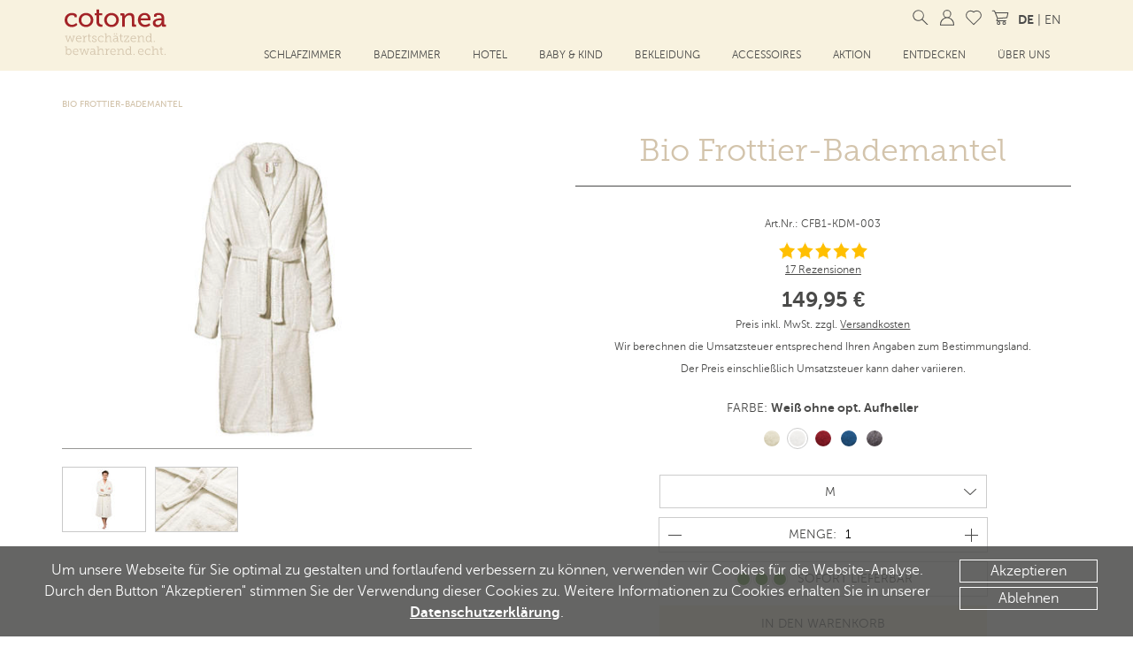

--- FILE ---
content_type: text/html; charset=UTF-8
request_url: https://www.cotonea.de/shop/bio-frottier-bademantel-weiss-ohne-opt-aufheller-m-(40-42).html
body_size: 17491
content:
<!DOCTYPE html>
<html lang="de">
<head>
	<meta charset="utf-8" />
<link rel="apple-touch-icon" sizes="180x180" href="https://www.cotonea.de/apple-touch-icon.png?v=69PkawYQaQ">
<link rel="icon" type="image/png" sizes="32x32" href="https://www.cotonea.de/favicon-32x32.png?v=69PkawYQaQ">
<link rel="icon" type="image/png" sizes="16x16" href="https://www.cotonea.de/favicon-16x16.png?v=69PkawYQaQ">
<link rel="manifest" href="https://www.cotonea.de/site.webmanifest?v=69PkawYQaQ">
<link rel="mask-icon" href="https://www.cotonea.de/safari-pinned-tab.svg?v=69PkawYQaQ" color="#b90000">
<link rel="shortcut icon" href="https://www.cotonea.de/favicon.ico?v=69PkawYQaQ">
<meta name="msapplication-TileColor" content="#2b5797">
<meta name="msapplication-TileImage" content="https://www.cotonea.de/mstile-144x144.png?v=69PkawYQaQ">


	<title>Bio Frottier-Bademantel aus Bio-Baumwolle | Cotonea</title>
	<meta name="robots" content="index,follow" />
	<meta name="robots" content="all" />
	<meta name="viewport" content="width=device-width, initial-scale=1.0, user-scalable=no">


	<meta name="keywords" content="Bio,Frottier-Bademantel,aus,Bio-Baumwolle"/>
	<meta name="description" content="✔ ab Gr. S ✔ Seitentaschen ✔ mit Gürtel ✔ Bio-Baumwolle ✔ für Allergiker geeignet ✔ kostenloser Versand"/>





<meta property="og:site_name" content="Cotonea Online-Shop" />
<meta property="og:site" content="https://www.cotonea.de" />
<meta property="og:provider_name" content="Cotonea" />


<link rel="canonical" href="https://www.cotonea.de/shop/bio-frottier-bademantel-weiss-ohne-opt-aufheller-m-(40-42).html" />




<meta name="theme-color" content="#D3C4AC">
<meta name="apple-mobile-web-app-status-bar-style" content="black-translucent">

	<link rel="stylesheet" type="text/css" href="/assets/main.css?038811D104e9e0815CkQECABB390" media="all">
	<link rel="stylesheet" type="text/css" href="/assets/add.css?038811D104e9e0815CXnECABB390" media="all">
	<link rel="stylesheet" type="text/css" href="/assets/add_ekomi.css?038811D104e9e0815ClyECABB390" media="all">
	<script type="text/javascript" src="/assets/vendor.js?038811D104e9e0815CoSECABB390"></script>
</head>
<body>









<!-- einbau sprachen -->
























































<!-- /einbau sprachen -->


<nav role="navigation" aria-label="Hauptnavigation">
	<div class="nav-loader"></div>




	<div class="con">
		<div class="logo">
			<a href="/" aria-label="Startseite">
				<svg version="1.1" id="NEU" xmlns="http://www.w3.org/2000/svg" xmlns:xlink="http://www.w3.org/1999/xlink" x="0px" y="0px"
	 viewBox="0 0 283.2 124.8" style="enable-background:new 0 0 283.2 124.8;" xml:space="preserve">
<style type="text/css">
	.st0{fill:#D3C4AC;}
	.st1{fill:#A32327;}
</style>
<title>wertschätzend. bewahrend. echt.</title>
<desc>wertschätzend. bewahrend. echt.</desc>
<g>
	<path class="st0" d="M8,71.8h6.7v1.8h-2.4l3.4,11c0.2,0.6,0.3,1.3,0.3,1.3H16c0,0,0.1-0.7,0.3-1.3l4.1-12.7h2.2l4.1,12.7
		c0.2,0.6,0.3,1.3,0.3,1.3h0.1c0,0,0.1-0.7,0.2-1.3l3.4-11h-2.4v-1.8h6.7v1.8h-2.1l-4.6,14.5h-2.4l-4-12.2c-0.2-0.6-0.3-1.3-0.3-1.3
		h-0.1c0,0-0.1,0.7-0.3,1.3l-4,12.2h-2.4L10,73.7H8V71.8L8,71.8z"/>
	<path class="st0" d="M49.6,78.4c-0.1-3.4-2.2-5.1-4.6-5.1c-2.7,0-5.1,1.8-5.6,5.1H49.6L49.6,78.4z M45.1,71.5
		c4.5,0,6.8,3.5,6.8,7.5c0,0.4-0.1,1-0.1,1H39.3c0.1,4.2,3,6.5,6.3,6.5c3,0,5-1.9,5-1.9l1,1.7c0,0-2.3,2.3-6,2.3
		C40.7,88.5,37,85,37,80C37,74.7,40.7,71.5,45.1,71.5z"/>
	<path class="st0" d="M55.5,86.3h2.5v-12c0-0.5-0.3-0.7-0.7-0.7h-2.2v-1.8h3.1c1.4,0,2,0.6,2,1.8v1.1c0,0.7-0.1,1.2-0.1,1.2h0.1
		c0.8-2.5,2.6-4.3,5.2-4.3c0.5,0,0.9,0.1,0.9,0.1V74c0,0-0.4-0.1-0.8-0.1c-3.7,0-5.2,4.1-5.2,7.4v5.1h2.5v1.8h-7.3L55.5,86.3
		L55.5,86.3z"/>
	<path class="st0" d="M70.8,73.7h-2.9v-1.8h3v-4.5H73v4.5h4.1v1.8H73V82c0,3.8,2.4,4.3,3.7,4.3c0.5,0,0.7-0.1,0.7-0.1v1.9
		c0,0-0.4,0.1-0.9,0.1c-1.9,0-5.7-0.6-5.7-6.1V73.7z"/>
	<path class="st0" d="M80.2,83.1h2v1.2c0,1.7,2.4,2.4,4.2,2.4c2.1,0,3.8-0.9,3.8-2.6c0-1.9-2.1-2.5-4.4-3.4c-2.5-0.9-5.1-2-5.1-4.9
		c0-3,2.9-4.3,5.6-4.3c2.2,0,5.4,0.9,5.4,3.2v1.9h-2v-1.2c0-1.2-1.6-1.9-3.3-1.9c-1.8,0-3.4,0.8-3.4,2.4c0,1.8,2,2.5,4.1,3.3
		c2.5,0.9,5.3,2,5.3,4.9c0,2.8-2.5,4.6-6.2,4.6c-3,0-6.2-1.4-6.2-3.9L80.2,83.1L80.2,83.1z"/>
	<path class="st0" d="M104.5,71.5c2,0,6,0.8,6,3.5v1.8h-2v-1.2c0-1.5-2.5-2.1-4-2.1c-3.6,0-6.3,2.6-6.3,6.5c0,4,2.9,6.6,6.4,6.6
		c3.2,0,5.1-2,5.3-2.2l0.9,1.7c-0.4,0.3-2.6,2.5-6.4,2.5c-4.7,0-8.6-3.3-8.6-8.5C96,75,99.8,71.5,104.5,71.5L104.5,71.5z"/>
	<path class="st0" d="M113.7,86.3h2.8V67.2h-2.9v-1.8h5.1v8.9c0,0.7-0.1,1.3-0.1,1.3h0.1c0.6-1.5,2.9-4.2,6.5-4.2
		c4,0,5.4,2.3,5.4,6.3v8.6h2.8v1.8h-5v-9.8c0-2.6-0.4-4.8-3.5-4.8c-3.5,0-6.2,2.9-6.2,6.8v6h2.8v1.8h-7.7V86.3z"/>
	<path class="st0" d="M144.8,65.4h2.2v2.8h-2.2V65.4L144.8,65.4z M138.9,65.4h2.2v2.8h-2.2V65.4L138.9,65.4z M141.6,86.7
		c3.3,0,5.1-3.3,5.1-6.1v-0.8h-0.9c-1.3,0-7.7-0.1-7.7,3.6C138.1,85.1,139.3,86.7,141.6,86.7z M145.6,78.2h1.1v-0.7
		c0-3-1.7-4.1-3.9-4.1c-2.8,0-4.7,1.6-4.7,1.6l-1-1.7c0,0,2.2-1.8,5.9-1.8c4,0,6,2.1,6,6.1v8c0,0.5,0.3,0.7,0.7,0.7h1.8v1.8h-2.7
		c-1.4,0-1.9-0.6-1.9-1.8v-0.3c0-0.8,0.1-1.3,0.1-1.3h-0.1c0,0-1.4,3.7-5.6,3.7c-2.7,0-5.4-1.5-5.4-4.9
		C135.8,78.4,142.9,78.2,145.6,78.2z"/>
	<path class="st0" d="M156,73.7h-2.9v-1.8h2.9v-4.5h2.2v4.5h4.1v1.8h-4.1V82c0,3.8,2.4,4.3,3.7,4.3c0.5,0,0.7-0.1,0.7-0.1v1.9
		c0,0-0.4,0.1-0.9,0.1c-1.9,0-5.7-0.6-5.7-6.1L156,73.7L156,73.7z"/>
	<path class="st0" d="M175.3,74.6c0.5-0.6,0.8-0.9,0.8-0.9v-0.1c0,0-0.6,0-1.2,0h-7.1v2.9h-2v-4.7h13.1v1.6l-9.7,12
		c-0.5,0.6-0.8,0.9-0.8,0.9v0.1c0,0,0.6,0,1.3,0h7.4v-2.9h2v4.7h-13.4v-1.6L175.3,74.6L175.3,74.6z"/>
	<path class="st0" d="M195.2,78.4c-0.1-3.4-2.2-5.1-4.6-5.1c-2.7,0-5.1,1.8-5.6,5.1H195.2z M190.7,71.5c4.5,0,6.8,3.5,6.8,7.5
		c0,0.4-0.1,1-0.1,1h-12.5c0.1,4.2,3,6.5,6.3,6.5c3,0,5-1.9,5-1.9l1,1.7c0,0-2.3,2.3-6,2.3c-4.9,0-8.5-3.5-8.5-8.5
		C182.7,74.7,186.3,71.5,190.7,71.5z"/>
	<path class="st0" d="M201,86.3h2.8v-12c0-0.5-0.3-0.7-0.7-0.7h-2.2v-1.8h3.1c1.4,0,2,0.6,2,1.8v0.9c0,0.6-0.1,1.2-0.1,1.2h0.1
		c0.5-1.2,2.6-4.3,6.6-4.3c4,0,5.4,2.3,5.4,6.3v8.6h2.8v1.8h-5v-9.8c0-2.6-0.4-4.8-3.6-4.8c-3.6,0-6.2,3.2-6.2,6.8v6h2.8v1.8H201
		L201,86.3L201,86.3z"/>
	<path class="st0" d="M230.8,86.6c2.7,0,5.3-1.9,5.3-6.5c0-3.3-1.7-6.5-5.2-6.5c-2.9,0-5.3,2.4-5.3,6.5
		C225.6,84,227.7,86.6,230.8,86.6z M230.7,71.5c3.9,0,5.3,3.2,5.3,3.2h0.1c0,0-0.1-0.6-0.1-1.3v-6.2h-2.9v-1.8h5.1v20.3
		c0,0.5,0.3,0.7,0.7,0.7h1.8v1.8H238c-1.4,0-1.9-0.6-1.9-1.8v-0.3c0-0.6,0.1-1,0.1-1h-0.1c0,0-1.4,3.5-5.7,3.5
		c-4.4,0-7.1-3.5-7.1-8.5C223.4,74.8,226.4,71.5,230.7,71.5z"/>
	<rect x="244.9" y="85.5" class="st0" width="2.6" height="2.7"/>
	<path class="st0" d="M17.9,121c2.9,0,5.3-2.4,5.3-6.5c0-4-2.1-6.5-5.2-6.5c-2.7,0-5.3,1.9-5.3,6.6C12.7,117.7,14.4,121,17.9,121
		L17.9,121z M10.6,101.6H7.6v-1.8h5.1v8c0,0.8-0.1,1.4-0.1,1.4h0.1c0,0,1.4-3.3,5.6-3.3c4.4,0,7.1,3.5,7.1,8.6
		c0,5.2-3.1,8.5-7.4,8.5c-3.9,0-5.4-3.3-5.4-3.3h-0.1c0,0,0.1,0.6,0.1,1.4v1.6h-2.1L10.6,101.6L10.6,101.6z"/>
	<path class="st0" d="M41.5,112.8c-0.1-3.4-2.2-5.1-4.6-5.1c-2.7,0-5.1,1.8-5.6,5.1H41.5L41.5,112.8z M37,105.9
		c4.5,0,6.8,3.5,6.8,7.5c0,0.4-0.1,1-0.1,1H31.2c0.1,4.2,2.9,6.5,6.3,6.5c3,0,5-1.9,5-1.9l1,1.7c0,0-2.3,2.3-6,2.3
		c-4.9,0-8.5-3.5-8.5-8.5C29,109.1,32.6,105.9,37,105.9L37,105.9z"/>
	<path class="st0" d="M46.1,106.3h6.7v1.8h-2.4l3.4,11c0.2,0.6,0.3,1.3,0.3,1.3h0.1c0,0,0.1-0.7,0.3-1.3l4.1-12.7h2.2l4.1,12.7
		c0.2,0.6,0.3,1.3,0.3,1.3h0.1c0,0,0.1-0.7,0.2-1.3l3.4-11h-2.4v-1.8h6.7v1.8H71l-4.6,14.5H64l-4-12.2c-0.2-0.6-0.3-1.3-0.3-1.3
		h-0.1c0,0-0.1,0.7-0.3,1.3l-4,12.2h-2.4l-4.6-14.5h-2.1L46.1,106.3L46.1,106.3z"/>
	<path class="st0" d="M80.9,121.2c3.3,0,5.1-3.3,5.1-6.1v-0.8H85c-1.3,0-7.7-0.1-7.7,3.6C77.4,119.6,78.6,121.2,80.9,121.2
		L80.9,121.2z M84.9,112.6H86v-0.7c0-3-1.7-4.1-3.9-4.1c-2.8,0-4.7,1.6-4.7,1.6l-1-1.7c0,0,2.2-1.8,5.9-1.8c4,0,6,2.1,6,6.1v8
		c0,0.5,0.3,0.7,0.7,0.7h1.8v1.8H88c-1.4,0-1.9-0.6-1.9-1.8v-0.3c0-0.8,0.1-1.3,0.1-1.3h-0.1c0,0-1.4,3.7-5.6,3.7
		c-2.7,0-5.4-1.5-5.4-4.9C75.1,112.8,82.2,112.6,84.9,112.6z"/>
	<path class="st0" d="M93,120.8h2.8v-19.2h-2.9v-1.8H98v8.9c0,0.7-0.1,1.3-0.1,1.3h0.1c0.7-1.5,2.9-4.2,6.5-4.2c4,0,5.4,2.3,5.4,6.3
		v8.6h2.8v1.8h-5v-9.8c0-2.6-0.4-4.8-3.5-4.8c-3.5,0-6.2,2.9-6.2,6.8v6h2.8v1.8H93L93,120.8L93,120.8z"/>
	<path class="st0" d="M115.5,120.8h2.5v-12c0-0.5-0.3-0.7-0.7-0.7h-2.2v-1.8h3.1c1.4,0,2,0.6,2,1.8v1.1c0,0.7-0.1,1.2-0.1,1.2h0.1
		c0.8-2.5,2.6-4.3,5.2-4.3c0.5,0,0.9,0.1,0.9,0.1v2.2c0,0-0.4-0.1-0.8-0.1c-3.7,0-5.2,4.1-5.2,7.4v5.1h2.5v1.8h-7.3L115.5,120.8
		L115.5,120.8z"/>
	<path class="st0" d="M141.2,112.8c-0.1-3.4-2.2-5.1-4.6-5.1c-2.7,0-5.1,1.8-5.6,5.1H141.2z M136.6,105.9c4.5,0,6.8,3.5,6.8,7.5
		c0,0.4-0.1,1-0.1,1h-12.5c0.1,4.2,3,6.5,6.3,6.5c3,0,5-1.9,5-1.9l1,1.7c0,0-2.3,2.3-6,2.3c-4.9,0-8.5-3.5-8.5-8.5
		C128.6,109.1,132.2,105.9,136.6,105.9L136.6,105.9z"/>
	<path class="st0" d="M146.9,120.8h2.8v-12c0-0.5-0.3-0.7-0.7-0.7h-2.2v-1.8h3.1c1.4,0,2,0.6,2,1.8v0.9c0,0.6-0.1,1.2-0.1,1.2h0.1
		c0.5-1.2,2.6-4.3,6.6-4.3c4,0,5.4,2.3,5.4,6.3v8.6h2.8v1.8h-5v-9.8c0-2.6-0.4-4.8-3.6-4.8c-3.6,0-6.2,3.2-6.2,6.8v6h2.8v1.8h-7.7
		L146.9,120.8L146.9,120.8z"/>
	<path class="st0" d="M176.7,121c2.7,0,5.3-1.9,5.3-6.5c0-3.3-1.7-6.5-5.2-6.5c-2.9,0-5.3,2.4-5.3,6.5
		C171.6,118.4,173.7,121,176.7,121z M176.7,105.9c3.9,0,5.3,3.2,5.3,3.2h0.1c0,0-0.1-0.6-0.1-1.3v-6.2H179v-1.8h5.1v20.3
		c0,0.5,0.3,0.7,0.7,0.7h1.8v1.8H184c-1.4,0-1.9-0.6-1.9-1.8v-0.3c0-0.7,0.1-1,0.1-1h-0.1c0,0-1.4,3.5-5.7,3.5
		c-4.4,0-7.1-3.5-7.1-8.5C169.3,109.3,172.3,105.9,176.7,105.9z"/>
	<rect x="190.9" y="119.9" class="st0" width="2.6" height="2.7"/>
	<path class="st0" d="M215.4,112.8c-0.1-3.4-2.2-5.1-4.6-5.1c-2.7,0-5.1,1.8-5.6,5.1H215.4L215.4,112.8z M210.9,105.9
		c4.5,0,6.8,3.5,6.8,7.5c0,0.4-0.1,1-0.1,1h-12.5c0.1,4.2,3,6.5,6.3,6.5c3,0,5-1.9,5-1.9l1,1.7c0,0-2.3,2.3-6,2.3
		c-4.9,0-8.5-3.5-8.5-8.5C202.8,109.1,206.5,105.9,210.9,105.9L210.9,105.9z"/>
	<path class="st0" d="M229.7,105.9c2,0,6,0.8,6,3.5v1.8h-2V110c0-1.5-2.5-2.1-4-2.1c-3.6,0-6.3,2.6-6.3,6.5c0,4.1,2.9,6.6,6.4,6.6
		c3.2,0,5.1-2,5.3-2.2l0.9,1.7c-0.4,0.3-2.6,2.5-6.4,2.5c-4.7,0-8.6-3.3-8.6-8.5C221.2,109.4,225,105.9,229.7,105.9L229.7,105.9z"/>
	<path class="st0" d="M239,120.8h2.8v-19.2h-2.9v-1.8h5.1v8.9c0,0.7-0.1,1.3-0.1,1.3h0.1c0.6-1.5,2.9-4.2,6.5-4.2
		c4,0,5.4,2.3,5.4,6.3v8.6h2.8v1.8h-5v-9.8c0-2.6-0.4-4.8-3.5-4.8c-3.5,0-6.2,2.9-6.2,6.8v6h2.8v1.8H239V120.8L239,120.8z"/>
	<path class="st0" d="M263.1,108.1h-2.9v-1.8h2.9v-4.5h2.2v4.5h4.1v1.8h-4.1v8.4c0,3.8,2.4,4.3,3.7,4.3c0.5,0,0.7-0.1,0.7-0.1v1.9
		c0,0-0.4,0.1-0.9,0.1c-1.9,0-5.7-0.6-5.7-6.1V108.1L263.1,108.1z"/>
	<rect x="273.7" y="119.9" class="st0" width="2.6" height="2.7"/>
	<path class="st1" d="M26.7,10.9c4.4,0,13,1.8,13,7.9v3.7h-6.3v-2c0-2.6-4.1-3.7-6.7-3.7c-7.1,0-12.4,5.3-12.4,12.9
		c0,8.2,6,12.8,12.7,12.8c6.8,0,11.2-5,11.2-5l3,4.9c0,0-5.2,6.2-14.7,6.2c-11.4,0-19.3-8-19.3-18.8C7.2,19.1,15,10.9,26.7,10.9z"/>
	<path class="st1" d="M64.1,10.9c10.8,0,19.5,7.9,19.5,18.7c0,10.9-8.7,18.9-19.5,18.9c-10.8,0-19.5-8-19.5-18.9
		C44.7,18.8,53.3,10.9,64.1,10.9L64.1,10.9z M64.1,42.6c6.9,0,12.5-5.4,12.5-12.9c0-7.5-5.6-12.8-12.5-12.8
		c-6.8,0-12.4,5.3-12.4,12.8C51.7,37.2,57.3,42.6,64.1,42.6L64.1,42.6z"/>
	<path class="st1" d="M91.9,17.3h-4.7v-5.5h4.9V1.9h6.8v9.9h8.7v5.5h-8.7v16.5c0,7.2,5,8.1,7.7,8.1c1,0,1.6-0.1,1.6-0.1v6.1
		c0,0-0.9,0.1-2.4,0.1c-4.6,0-13.8-1.4-13.8-13.4V17.3z"/>
	<path class="st1" d="M132.1,10.9c10.8,0,19.5,7.9,19.5,18.7c0,10.9-8.7,18.9-19.5,18.9c-10.8,0-19.5-8-19.5-18.9
		C112.6,18.8,121.3,10.9,132.1,10.9L132.1,10.9z M132.1,42.6c6.9,0,12.5-5.4,12.5-12.9c0-7.5-5.6-12.8-12.5-12.8
		c-6.8,0-12.4,5.3-12.4,12.8C119.7,37.2,125.3,42.6,132.1,42.6z"/>
	<path class="st1" d="M160.3,19.2c0-1.1-0.6-1.6-1.6-1.6h-2.9v-5.9h6.7c3.1,0,4.6,1.4,4.6,4v1.4c0,1.1-0.1,2.1-0.1,2.1h0.1
		c1.4-3.1,5.7-8.2,13.6-8.2c8.6,0,12.5,4.6,12.5,13.8v15.6c0,1.1,0.6,1.6,1.6,1.6h2.9v5.9h-6.9c-3.2,0-4.6-1.3-4.6-4.5V26.2
		c0-5-1-9-6.8-9c-5.6,0-10,3.6-11.5,8.8c-0.5,1.4-0.6,3.1-0.6,4.8v16.8h-6.9L160.3,19.2L160.3,19.2z"/>
	<path class="st1" d="M220.7,10.9c10.2,0,15.6,7.5,15.6,16.8c0,0.9-0.2,2.8-0.2,2.8h-26.4c0.4,7.7,6,12,12.5,12
		c6.2,0,10.6-4.2,10.6-4.2l3,4.9c0,0-5.4,5.3-14,5.3c-11.5,0-19.3-8.2-19.3-18.8C202.5,18.3,210.4,10.9,220.7,10.9L220.7,10.9z
		 M229.2,25.5c-0.2-6-4-9.2-8.5-9.2c-5.3,0-9.6,3.2-10.7,9.2H229.2z"/>
	<path class="st1" d="M264,25.3h1.6V25c0-6.3-2.4-8.6-8-8.6c-1.7,0-5.9,0.4-5.9,2.8v2.1h-6.5v-3.6c0-5.9,9-6.7,12.5-6.7
		c11.7,0,14.9,6.1,14.9,14.1v15.3c0,1.1,0.6,1.6,1.6,1.6h2.9v5.9h-6.5c-3.2,0-4.5-1.6-4.5-4.1c0-1.2,0.1-2.1,0.1-2.1H266
		c0,0-2.9,7.1-11.5,7.1c-6.2,0-12.3-3.8-12.3-10.9C242.1,26,257.9,25.3,264,25.3L264,25.3z M256,43c5.9,0,9.7-6.1,9.7-11.4v-1.2
		h-1.8c-5.2,0-14.7,0.3-14.7,6.9C249.1,40.2,251.4,43,256,43L256,43z"/>
</g>
</svg>
			</a>
		</div>
		<div class="nav-button" role="button" tabindex="0" aria-controls="nav-main" aria-expanded="false" aria-label="Hauptmenü öffnen"><span></span><span></span><span></span></div>
		<ul class="nav-main" id="nav-main" role="menubar" hidden>



			<li class="nav-main-item" role="none"><a href="/shop/schlafzimmer/" role="menuitem" aria-haspopup="true" aria-expanded="false" aria-controls="sub-0">Schlafzimmer</a>


				<div class="nav-sub-wrapper" id="sub-0" hidden>
					<ul class="nav-sub" role="menu" aria-label="Schlafzimmer – Übersicht">
						<li role="presentation" aria-hidden="true"><span>Übersicht</span></li>
						<li class="nav-sub-item" role="none"><a href="/shop/schlafzimmer/bettwaesche/" role="menuitem">Bettwäsche</a>




<div class="nav-sub-l2-button" role="button" tabindex="0" aria-controls="sub2-0-0" aria-expanded="false"></div>
<ul class="nav-sub-l2" id="sub2-0-0" role="menu" hidden>

<li class="nav-sub-l2-item" role="none"><a href="/shop/schlafzimmer/bettwaesche/design-bettwaesche/" role="menuitem">Design-Bettwäsche</a></li>

<li class="nav-sub-l2-item" role="none"><a href="/shop/schlafzimmer/bettwaesche/uni-bettwaesche/" role="menuitem">Uni Bettwäsche</a></li>

<li class="nav-sub-l2-item" role="none"><a href="/shop/schlafzimmer/bettwaesche/wendebettwaesche/" role="menuitem">Wendebettwäsche</a></li>

<li class="nav-sub-l2-item" role="none"><a href="/shop/schlafzimmer/bettwaesche/kinderbettwaesche/" role="menuitem">Kinderbettwäsche</a></li>

<li class="nav-sub-l2-item" role="none"><a href="/shop/schlafzimmer/bettwaesche/sommerbettwaesche/" role="menuitem">Sommerbettwäsche</a></li>

<li class="nav-sub-l2-item" role="none"><a href="/shop/schlafzimmer/bettwaesche/winterbettwaesche/" role="menuitem">Winterbettwäsche</a></li>

<li class="nav-sub-l2-item" role="none"><a href="/shop/schlafzimmer/bettwaesche/satin-bettwaesche/" role="menuitem">Satin Bettwäsche</a></li>

<li class="nav-sub-l2-item" role="none"><a href="/shop/schlafzimmer/bettwaesche/jersey-bettwaesche/" role="menuitem">Jersey Bettwäsche</a></li>

<li class="nav-sub-l2-item" role="none"><a href="/shop/schlafzimmer/bettwaesche/edel-linon-bettwaesche/" role="menuitem">Edel-Linon Bettwäsche</a></li>

<li class="nav-sub-l2-item" role="none"><a href="/shop/schlafzimmer/bettwaesche/edel-biber-bettwaesche/" role="menuitem">Edel-Biber Bettwäsche</a></li>

<li class="nav-sub-l2-item" role="none"><a href="/shop/schlafzimmer/bettwaesche/einstiegspreise/" role="menuitem">Einstiegspreise</a></li>
</ul>

</li>
						<li class="nav-sub-item" role="none"><a href="/shop/schlafzimmer/spannbettlaken/" role="menuitem">Spannbettlaken</a>




<div class="nav-sub-l2-button" role="button" tabindex="0" aria-controls="sub2-0-1" aria-expanded="false"></div>
<ul class="nav-sub-l2" id="sub2-0-1" role="menu" hidden>

<li class="nav-sub-l2-item" role="none"><a href="/shop/schlafzimmer/spannbettlaken/steghoehe-bis-20-cm/" role="menuitem">Steghöhe bis 20 cm</a></li>

<li class="nav-sub-l2-item" role="none"><a href="/shop/schlafzimmer/spannbettlaken/steghoehe-bis-30-cm/" role="menuitem">Steghöhe bis 30 cm</a></li>

<li class="nav-sub-l2-item" role="none"><a href="/shop/schlafzimmer/spannbettlaken/spannbettlaken-fuer-topper/" role="menuitem">Spannbettlaken für Topper</a></li>

<li class="nav-sub-l2-item" role="none"><a href="/shop/schlafzimmer/spannbettlaken/pflegeleichte-spannbettlaken/" role="menuitem">Pflegeleichte Spannbettlaken</a></li>

<li class="nav-sub-l2-item" role="none"><a href="/shop/schlafzimmer/spannbettlaken/warme-spannbettlaken/" role="menuitem">Warme Spannbettlaken</a></li>

<li class="nav-sub-l2-item" role="none"><a href="/shop/schlafzimmer/spannbettlaken/kuehle-spannbettlaken/" role="menuitem">Kühle Spannbettlaken</a></li>

<li class="nav-sub-l2-item" role="none"><a href="/shop/schlafzimmer/spannbettlaken/fuer-kindermatratzen/" role="menuitem">Für Kindermatratzen</a></li>

<li class="nav-sub-l2-item" role="none"><a href="/shop/schlafzimmer/spannbettlaken/bettlaken-ohne-gummizug/" role="menuitem">Bettlaken ohne Gummizug</a></li>
</ul>

</li>
						<li class="nav-sub-item" role="none"><a href="/shop/schlafzimmer/bettdecken-kissen/" role="menuitem">Bettdecken & Kissen</a>




</li>
						<li class="nav-sub-item" role="none"><a href="/shop/schlafzimmer/matratzenschutz/" role="menuitem">Matratzenschutz</a>




</li>





					</ul>


					<div class="nav-sub-add" aria-hidden="true">
						<span>Pflegeleicht</span>
						<a href="https://www.cotonea.de/shop/schlafzimmer/spannbettlaken/pflegeleichte-spannbettlaken/" title="Pflegeleichte Spannbettlaken"><img src="/media/small/cotonea-spannbettlaken-pflegeleicht-jersey.jpg" alt="Cotonea Spannbettlaken aus pflegeleichtem Jersey"></a>
						<div class="nav-sub-add-desc">
							<span><a href="https://www.cotonea.de/shop/schlafzimmer/spannbettlaken/pflegeleichte-spannbettlaken/" title="Pflegeleichte Spannbettlaken">Bio Jersey-Spannbettlaken ohne Elastan</a></span>
							
						</div>
					</div>


				</div>
			</li>

			<li class="nav-main-item" role="none"><a href="/shop/badezimmer/" role="menuitem" aria-haspopup="true" aria-expanded="false" aria-controls="sub-1">Badezimmer</a>


				<div class="nav-sub-wrapper" id="sub-1" hidden>
					<ul class="nav-sub" role="menu" aria-label="Badezimmer – Übersicht">
						<li role="presentation" aria-hidden="true"><span>Übersicht</span></li>
						<li class="nav-sub-item" role="none"><a href="/shop/badezimmer/handtuecher/" role="menuitem">Handtücher</a>




<div class="nav-sub-l2-button" role="button" tabindex="0" aria-controls="sub2-1-0" aria-expanded="false"></div>
<ul class="nav-sub-l2" id="sub2-1-0" role="menu" hidden>

<li class="nav-sub-l2-item" role="none"><a href="/shop/badezimmer/handtuecher/frottier-handtuecher/" role="menuitem">Frottier-Handtücher</a></li>

<li class="nav-sub-l2-item" role="none"><a href="/shop/badezimmer/handtuecher/waffelpikee-handtuecher/" role="menuitem">Waffelpikee-Handtücher</a></li>

<li class="nav-sub-l2-item" role="none"><a href="/shop/badezimmer/handtuecher/handtuch-sets/" role="menuitem">Handtuch-Sets</a></li>
</ul>

</li>
						<li class="nav-sub-item" role="none"><a href="/shop/badezimmer/hotelslipper/" role="menuitem">Hotelslipper</a>




</li>
						<li class="nav-sub-item" role="none"><a href="/shop/badezimmer/waschhandschuhe/" role="menuitem">Waschhandschuhe</a>




</li>
						<li class="nav-sub-item" role="none"><a href="/shop/badezimmer/bademaentel/" role="menuitem">Bademäntel</a>




</li>





					</ul>


					<div class="nav-sub-add" aria-hidden="true">
						<span>Flauschig & weich</span>
						<a href="https://www.cotonea.de/shop/badezimmer/handtuecher/handtuch-sets/" title="Bio Frottier-Handt&#252;cher im Set"><img src="/media/small/cotonea-frottier-handtuecher-set-bio-baumwolle.jpg" alt="Cotonea Frottier-Handtuch Set aus reiner Bio-Baumwolle"></a>
						<div class="nav-sub-add-desc">
							<span><a href="https://www.cotonea.de/shop/badezimmer/handtuecher/handtuch-sets/" title="Bio Frottier-Handt&#252;cher im Set">Handtücher im Set aus weichem Bio-Frottier</a></span>
							
						</div>
					</div>


				</div>
			</li>

			<li class="nav-main-item" role="none"><a href="/shop/hotel/" role="menuitem" aria-haspopup="true" aria-expanded="false" aria-controls="sub-2">Hotel</a>


				<div class="nav-sub-wrapper" id="sub-2" hidden>
					<ul class="nav-sub" role="menu" aria-label="Hotel – Übersicht">
						<li role="presentation" aria-hidden="true"><span>Übersicht</span></li>
						<li class="nav-sub-item" role="none"><a href="/shop/hotel/hotelbadezimmer/" role="menuitem">Hotelbadezimmer</a>




</li>
						<li class="nav-sub-item" role="none"><a href="/shop/hotel/hotelbettwaesche/" role="menuitem">Hotelbettwäsche</a>




</li>





					</ul>




				</div>
			</li>

			<li class="nav-main-item" role="none"><a href="/shop/baby-kind/" role="menuitem" aria-haspopup="true" aria-expanded="false" aria-controls="sub-3">Baby & Kind</a>


				<div class="nav-sub-wrapper" id="sub-3" hidden>
					<ul class="nav-sub" role="menu" aria-label="Baby & Kind – Übersicht">
						<li role="presentation" aria-hidden="true"><span>Übersicht</span></li>
						<li class="nav-sub-item" role="none"><a href="/shop/baby-kind/windeln-wickeln/" role="menuitem">Windeln & Wickeln</a>




</li>
						<li class="nav-sub-item" role="none"><a href="/shop/baby-kind/tuecher-decken/" role="menuitem">Tücher & Decken</a>




</li>
						<li class="nav-sub-item" role="none"><a href="/shop/baby-kind/schlafen/" role="menuitem">Schlafen</a>




</li>
						<li class="nav-sub-item" role="none"><a href="/shop/baby-kind/laetzchen/" role="menuitem">Lätzchen</a>




</li>
						<li class="nav-sub-item" role="none"><a href="/shop/baby-kind/stillen/" role="menuitem">Stillen</a>




</li>
						<li class="nav-sub-item" role="none"><a href="/shop/baby-kind/baden/" role="menuitem">Baden</a>




</li>





					</ul>


					<div class="nav-sub-add" aria-hidden="true">
						<span>Süße Träume</span>
						<a href="https://www.cotonea.de/shop/baby-kind/schlafen/" title="Kinderschlafs&#228;cke und mehr"><img src="/media/small/cotonea-kinder-schlafsaecke-bio-baumwolle.jpg" alt="Cotonea Kinderschlafs&#228;cke aus reiner Bio-Baumwolle"></a>
						<div class="nav-sub-add-desc">
							<span><a href="https://www.cotonea.de/shop/baby-kind/schlafen/" title="Kinderschlafs&#228;cke und mehr">Schlafsäcke und mehr für die aller Kleinsten</a></span>
							
						</div>
					</div>


				</div>
			</li>

			<li class="nav-main-item" role="none"><a href="/shop/bekleidung/" role="menuitem" aria-haspopup="true" aria-expanded="false" aria-controls="sub-4">Bekleidung</a>


				<div class="nav-sub-wrapper" id="sub-4" hidden>
					<ul class="nav-sub" role="menu" aria-label="Bekleidung – Übersicht">
						<li role="presentation" aria-hidden="true"><span>Übersicht</span></li>
						<li class="nav-sub-item" role="none"><a href="/shop/bekleidung/damen/" role="menuitem">Damen</a>




<div class="nav-sub-l2-button" role="button" tabindex="0" aria-controls="sub2-4-0" aria-expanded="false"></div>
<ul class="nav-sub-l2" id="sub2-4-0" role="menu" hidden>

<li class="nav-sub-l2-item" role="none"><a href="/shop/bekleidung/damen/blusen/" role="menuitem">Blusen</a></li>

<li class="nav-sub-l2-item" role="none"><a href="/shop/bekleidung/damen/t-shirts/" role="menuitem">T-Shirts</a></li>

<li class="nav-sub-l2-item" role="none"><a href="/shop/bekleidung/damen/polo-shirts/" role="menuitem">Polo-Shirts</a></li>
</ul>

</li>
						<li class="nav-sub-item" role="none"><a href="/shop/bekleidung/herren/" role="menuitem">Herren</a>




<div class="nav-sub-l2-button" role="button" tabindex="0" aria-controls="sub2-4-1" aria-expanded="false"></div>
<ul class="nav-sub-l2" id="sub2-4-1" role="menu" hidden>

<li class="nav-sub-l2-item" role="none"><a href="/shop/bekleidung/herren/hemden/" role="menuitem">Hemden</a></li>

<li class="nav-sub-l2-item" role="none"><a href="/shop/bekleidung/herren/t-shirts/" role="menuitem">T-Shirts</a></li>

<li class="nav-sub-l2-item" role="none"><a href="/shop/bekleidung/herren/polo-shirts/" role="menuitem">Polo-Shirts</a></li>
</ul>

</li>
						<li class="nav-sub-item" role="none"><a href="/shop/bekleidung/kinder/" role="menuitem">Kinder</a>




<div class="nav-sub-l2-button" role="button" tabindex="0" aria-controls="sub2-4-2" aria-expanded="false"></div>
<ul class="nav-sub-l2" id="sub2-4-2" role="menu" hidden>

<li class="nav-sub-l2-item" role="none"><a href="/shop/bekleidung/kinder/t-shirts/" role="menuitem">T-Shirts</a></li>

<li class="nav-sub-l2-item" role="none"><a href="/shop/bekleidung/kinder/blusen-tops/" role="menuitem">Blusen & Tops</a></li>

<li class="nav-sub-l2-item" role="none"><a href="/shop/bekleidung/kinder/kleider/" role="menuitem">Kleider</a></li>

<li class="nav-sub-l2-item" role="none"><a href="/shop/bekleidung/kinder/hosen-shorts/" role="menuitem">Hosen & Shorts</a></li>

<li class="nav-sub-l2-item" role="none"><a href="/shop/bekleidung/kinder/westen/" role="menuitem">Westen</a></li>

<li class="nav-sub-l2-item" role="none"><a href="/shop/bekleidung/kinder/accessoires/" role="menuitem">Accessoires</a></li>
</ul>

</li>
						<li class="nav-sub-item" role="none"><a href="/shop/bekleidung/babys/" role="menuitem">Babys</a>




<div class="nav-sub-l2-button" role="button" tabindex="0" aria-controls="sub2-4-3" aria-expanded="false"></div>
<ul class="nav-sub-l2" id="sub2-4-3" role="menu" hidden>

<li class="nav-sub-l2-item" role="none"><a href="/shop/bekleidung/babys/baby-bodys/" role="menuitem">Baby-Bodys</a></li>

<li class="nav-sub-l2-item" role="none"><a href="/shop/bekleidung/babys/t-shirts/" role="menuitem">T-Shirts</a></li>

<li class="nav-sub-l2-item" role="none"><a href="/shop/bekleidung/babys/hosen-shorts/" role="menuitem">Hosen & Shorts</a></li>

<li class="nav-sub-l2-item" role="none"><a href="/shop/bekleidung/babys/accessoires/" role="menuitem">Accessoires</a></li>
</ul>

</li>





					</ul>


					<div class="nav-sub-add" aria-hidden="true">
						<span>Für Herren</span>
						<a href="https://www.cotonea.de/shop/bekleidung/herren/polo-shirts/" title="Bio Polo-Shirts f&#252;r Herren"><img src="/media/small/cotonea-herren-bekleidung-aus-bio-baumwolle.jpg" alt="Cotonea Herrenbekleidung aus reiner Bio-Baumwolle"></a>
						<div class="nav-sub-add-desc">
							<span><a href="https://www.cotonea.de/shop/bekleidung/herren/polo-shirts/" title="Bio Polo-Shirts f&#252;r Herren">Basic Polo-Shirts aus reiner Bio-Baumwolle</a></span>
							
						</div>
					</div>
					<div class="nav-sub-add" aria-hidden="true">
						<span>Für Damen</span>
						<a href="https://www.cotonea.de/shop/bekleidung/damen/t-shirts/" title="Bio T-Shirts f&#252;r Damen"><img src="/media/small/cotonea-damen-bekleidung-aus-bio-baumwolle.jpg" alt="Cotonea Damenbekleidung aus reiner Bio-Baumwolle"></a>
						<div class="nav-sub-add-desc">
							<span><a href="https://www.cotonea.de/shop/bekleidung/damen/t-shirts/" title="Bio T-Shirts f&#252;r Damen">Basic T-Shirts für Damen aus reiner Bio-Baumwolle</a></span>
							
						</div>
					</div>


				</div>
			</li>

			<li class="nav-main-item" role="none"><a href="/shop/accessoires/" role="menuitem" aria-haspopup="true" aria-expanded="false" aria-controls="sub-5">Accessoires</a>


				<div class="nav-sub-wrapper" id="sub-5" hidden>
					<ul class="nav-sub" role="menu" aria-label="Accessoires – Übersicht">
						<li role="presentation" aria-hidden="true"><span>Übersicht</span></li>
						<li class="nav-sub-item" role="none"><a href="/shop/accessoires/aufbewahrung/" role="menuitem">Aufbewahrung</a>




</li>
						<li class="nav-sub-item" role="none"><a href="/shop/accessoires/garten-/" role="menuitem">Garten </a>




</li>





					</ul>




				</div>
			</li>

			<li class="nav-main-item" role="none"><a href="/shop/aktion/" role="menuitem" aria-haspopup="true" aria-expanded="false" aria-controls="sub-6">Aktion</a>


				<div class="nav-sub-wrapper" id="sub-6" hidden>
					<ul class="nav-sub" role="menu" aria-label="Aktion – Übersicht">
						<li role="presentation" aria-hidden="true"><span>Übersicht</span></li>
						<li class="nav-sub-item" role="none"><a href="/shop/aktion/exklusive-angebote/" role="menuitem">Exklusive Angebote</a>




<div class="nav-sub-l2-button" role="button" tabindex="0" aria-controls="sub2-6-0" aria-expanded="false"></div>
<ul class="nav-sub-l2" id="sub2-6-0" role="menu" hidden>

<li class="nav-sub-l2-item" role="none"><a href="/shop/aktion/exklusive-angebote/damen-bekleidung/" role="menuitem">Damen-Bekleidung</a></li>

<li class="nav-sub-l2-item" role="none"><a href="/shop/aktion/exklusive-angebote/herren-bekleidung/" role="menuitem">Herren-Bekleidung</a></li>
</ul>

</li>
						<li class="nav-sub-item" role="none"><a href="/shop/aktion/geschenkideen/" role="menuitem">Geschenkideen</a>




<div class="nav-sub-l2-button" role="button" tabindex="0" aria-controls="sub2-6-1" aria-expanded="false"></div>
<ul class="nav-sub-l2" id="sub2-6-1" role="menu" hidden>

<li class="nav-sub-l2-item" role="none"><a href="/shop/aktion/geschenkideen/fuer-das-schlafzimmer/" role="menuitem">Für das Schlafzimmer</a></li>

<li class="nav-sub-l2-item" role="none"><a href="/shop/aktion/geschenkideen/fuer-das-kinderzimmer/" role="menuitem">Für das Kinderzimmer</a></li>

<li class="nav-sub-l2-item" role="none"><a href="/shop/aktion/geschenkideen/fuer-baby-kind/" role="menuitem">Für Baby & Kind</a></li>

<li class="nav-sub-l2-item" role="none"><a href="/shop/aktion/geschenkideen/fuer-das-badezimmer/" role="menuitem">Für das Badezimmer</a></li>
</ul>

</li>
						<li class="nav-sub-item" role="none"><a href="/shop/aktion/bettwaesche-bis-100-euro/" role="menuitem">Bettwäsche bis 100 Euro</a>




</li>
						<li class="nav-sub-item" role="none"><a href="/shop/aktion/sesamoel/" role="menuitem">Sesamöl</a>




</li>
						<li class="nav-sub-item" role="none"><a href="/shop/aktion/bettwaesche-in-uebergroessen/" role="menuitem">Bettwäsche in Übergrößen</a>




</li>





					</ul>




				</div>
			</li>





			<li class="nav-main-item" role="none"><a href="/entdecken/cotonea-bio-qualitaet/" role="menuitem" aria-haspopup="true" aria-expanded="false" aria-controls="sub-7" tabindex="0">Entdecken</a>



				<div class="nav-sub-wrapper" id="sub-7" hidden>
					<ul class="nav-sub" role="menu" aria-label="Entdecken – Übersicht">
						<li role="presentation" aria-hidden="true"><span>Übersicht</span></li>
						<li class="nav-sub-item" role="none"><a href="/entdecken/cotonea-bio-qualitaet/" role="menuitem">Cotonea Bio-Qualität</a>



</li>
						<li class="nav-sub-item" role="none"><a href="/entdecken/inspirationen/" role="menuitem">Inspirationen</a>



</li>



					</ul>




					<div class="nav-sub-add" aria-hidden="true">
						<span>Handtücher</span>
						<a href="https://www.cotonea.de/entdecken/hochwertige-handtuecher-echte-bio-qualitaet/" title="Mehr zu hochwertigen Handt&#252;chern von Cotonea"><img src="/media/small/cotonea-hochwertige-handtuecher-echte-bio-qualitaet.jpg" alt="Hochwertige Handt&#252;cher von Cotonea in echter Bio-Qualit&#228;t"></a>
						<div class="nav-sub-add-desc">
							<span><a href="https://www.cotonea.de/entdecken/hochwertige-handtuecher-echte-bio-qualitaet/" title="Mehr zu hochwertigen Handt&#252;chern von Cotonea">Hochwertige Handtücher in echter Bio-Qualität</a></span>
						</div>
					</div>
					<div class="nav-sub-add" aria-hidden="true">
						<span>Bettwäsche</span>
						<a href="https://www.cotonea.de/entdecken/hochwertige-bettwaesche-echte-bio-qualitaet/" title="Mehr zur hochwertige Bettw&#228;sche von Cotonea"><img src="/media/small/cotonea-hochwertige-bettwaesche-echte-bio-qualitaet.jpg" alt="Hochwertige Bettw&#228;sche von Cotonea in echter Bio-Qualit&#228;t"></a>
						<div class="nav-sub-add-desc">
							<span><a href="https://www.cotonea.de/entdecken/hochwertige-bettwaesche-echte-bio-qualitaet/" title="Mehr zur hochwertige Bettw&#228;sche von Cotonea">Hochwertige Bettwäsche in echter Bio-Qualität</a></span>
						</div>
					</div>


				</div>
			</li>


			<li class="nav-main-item" role="none"><a href="https://about.cotonea.de/" target="_blank" rel="noopener" role="menuitem" aria-haspopup="true" aria-expanded="false" aria-controls="sub-8">Über uns</a>
				<div class="nav-sub-wrapper" id="sub-8" hidden>
					<ul class="nav-sub" role="menu" aria-label="Über uns – Übersicht">
						<li role="presentation" aria-hidden="true"><span>Übersicht</span></li>





<li class="nav-sub-item" role="none"><a href="https://about.cotonea.de/bio-baumwolle/" target="_blank" rel="noopener" role="menuitem">Bio-Baumwolle</a>
<div class="nav-sub-l2-button" role="button" tabindex="0" aria-controls="sub2-8-0" aria-expanded="false"></div>
<ul class="nav-sub-l2" id="sub2-8-0" role="menu" hidden>

<li class="nav-sub-l2-item" role="none"><a href="https://about.cotonea.de/bio-baumwolle/projekt-uganda/" target="_blank" rel="noopener" role="menuitem">Projekt: Uganda</a></li>

<li class="nav-sub-l2-item" role="none"><a href="https://about.cotonea.de/bio-baumwolle/projekt-kirgistan/" target="_blank" rel="noopener" role="menuitem">Projekt: Kirgistan</a></li>
</ul></li>

<li class="nav-sub-item" role="none"><a href="https://about.cotonea.de/herstellung/" target="_blank" rel="noopener" role="menuitem">Herstellung</a>
<div class="nav-sub-l2-button" role="button" tabindex="0" aria-controls="sub2-8-1" aria-expanded="false"></div>
<ul class="nav-sub-l2" id="sub2-8-1" role="menu" hidden>

<li class="nav-sub-l2-item" role="none"><a href="https://about.cotonea.de/herstellung/entkoernung/" target="_blank" rel="noopener" role="menuitem">Entk&#246;rnung</a></li>

<li class="nav-sub-l2-item" role="none"><a href="https://about.cotonea.de/herstellung/spinnen/" target="_blank" rel="noopener" role="menuitem">Spinnen</a></li>

<li class="nav-sub-l2-item" role="none"><a href="https://about.cotonea.de/herstellung/weben/" target="_blank" rel="noopener" role="menuitem">Weben</a></li>

<li class="nav-sub-l2-item" role="none"><a href="https://about.cotonea.de/herstellung/veredeln/" target="_blank" rel="noopener" role="menuitem">Veredeln</a></li>

<li class="nav-sub-l2-item" role="none"><a href="https://about.cotonea.de/herstellung/konfektionieren/" target="_blank" rel="noopener" role="menuitem">Konfektionieren</a></li>
</ul></li>

<li class="nav-sub-item" role="none"><a href="https://about.cotonea.de/ueber-cotonea/" target="_blank" rel="noopener" role="menuitem">&#220;ber Cotonea</a>
<div class="nav-sub-l2-button" role="button" tabindex="0" aria-controls="sub2-8-2" aria-expanded="false"></div>
<ul class="nav-sub-l2" id="sub2-8-2" role="menu" hidden>

<li class="nav-sub-l2-item" role="none"><a href="https://about.cotonea.de/ueber-cotonea/philosophie/" target="_blank" rel="noopener" role="menuitem">Philosophie</a></li>

<li class="nav-sub-l2-item" role="none"><a href="https://about.cotonea.de/ueber-cotonea/geschichte/" target="_blank" rel="noopener" role="menuitem">Geschichte</a></li>

<li class="nav-sub-l2-item" role="none"><a href="https://about.cotonea.de/ueber-cotonea/unsere-werte/" target="_blank" rel="noopener" role="menuitem">Unsere Werte</a></li>

<li class="nav-sub-l2-item" role="none"><a href="https://about.cotonea.de/ueber-cotonea/nachhaltigkeit/" target="_blank" rel="noopener" role="menuitem">Nachhaltigkeit</a></li>

<li class="nav-sub-l2-item" role="none"><a href="https://about.cotonea.de/ueber-cotonea/zertifizierungen/" target="_blank" rel="noopener" role="menuitem">Textil-Labels</a></li>
</ul></li>






						<li class="nav-sub-item" role="none"><a href="https://about.cotonea.de/news/" target="_blank" rel="noopener" role="menuitem">News</a></li>
					</ul>



					<div class="nav-sub-add" aria-hidden="true">
						<span>News</span>
						<a href="https://about.cotonea.de/news/wer-sich-fuer-baumwolle-entscheidet-schont-das-klima.html" title="Link zur Seite Wer sich f&#252;r Baumwolle entscheidet, schont das Klima" target="_blank" rel="noopener"><img src="/media/small/positive-co2-bilanz-baumwolle-teaser.jpg" alt="Bild zur Seite Wer sich für Baumwolle entscheidet, schont das Klima"></a>
						<div class="nav-sub-add-desc">
							<span><a href="https://about.cotonea.de/news/wer-sich-fuer-baumwolle-entscheidet-schont-das-klima.html" title="Zur Seite Wer sich f&#252;r Baumwolle entscheidet, schont das Klima" target="_blank" rel="noopener">Wer sich für Baumwolle entscheidet, schont das Klima</a></span>
						</div>
					</div>
					<div class="nav-sub-add" aria-hidden="true">
						<span>&nbsp;</span>
						<a href="https://about.cotonea.de/news/projekt-textile-tracker-soll-die-herkunft-von-baumwolle-ermitteln.html" title="Link zur Seite Projekt Textile-Tracker soll die Herkunft von Baumwolle ermitteln" target="_blank" rel="noopener"><img src="/media/small/textile-tracker-cotonea-teaser.jpg" alt="Bild zur Seite Projekt Textile-Tracker soll die Herkunft von Baumwolle ermitteln"></a>
						<div class="nav-sub-add-desc">
							<span><a href="https://about.cotonea.de/news/projekt-textile-tracker-soll-die-herkunft-von-baumwolle-ermitteln.html" title="Zur Seite Projekt Textile-Tracker soll die Herkunft von Baumwolle ermitteln" target="_blank" rel="noopener">Projekt Textile-Tracker soll die Herkunft von Baumwolle ermitteln</a></span>
						</div>
					</div>




				</div>
			</li>








		</ul>
		<div class="nav-add">

<form class="nav-add-search" action="/suche/" name="suchform" method="post" role="search" aria-label="Seitensuche">
<label for="suchfeld-header" class="sr-only" id="suchfeld-header-label">Suche</label>
<input type="search" id="suchfeld-header" name="query" placeholder="Suche" aria-labelledby="suchfeld-header-label">
<input type="hidden" name="-Response" value="/shop/suche.lasso">
</form>






			<a class="nav-add-item" href="/mein-konto/" title="Mein Konto" aria-label="Mein Konto">
				<svg xmlns="http://www.w3.org/2000/svg" viewBox="0 0 20 20"><path d="M12.22,9.8a4.63,4.63,0,1,0-4.47,0A8.84,8.84,0,0,0,2,18.35v.5H18v-.5A8.84,8.84,0,0,0,12.22,9.8Zm-5.86-4A3.63,3.63,0,1,1,10,9.4,3.63,3.63,0,0,1,6.35,5.78ZM3,17.85c.23-4.13,3.27-7.41,7-7.41s6.78,3.28,7,7.41Z"/></svg>
			</a>







			<a class="nav-add-item" id="wunsch" href="/meine-wunschliste/" title="Meine Wunschliste" aria-label="Meine Wunschliste">
				<svg xmlns="http://www.w3.org/2000/svg" viewBox="0 0 20 20"><path d="M10,18.19A.5.5,0,0,1,9.65,18l-7-6.95h0a5.44,5.44,0,0,1,7.34-8,5.44,5.44,0,0,1,7.34,8l-7,6.95A.5.5,0,0,1,10,18.19Zm-6.63-7.8L10,17l6.63-6.6a4.44,4.44,0,1,0-6.28-6.28.51.51,0,0,1-.71,0,4.44,4.44,0,0,0-6.28,6.28Z"/></svg>
				<span class="nav-add-cart" aria-hidden="true"></span>
			</a>
			<a class="nav-add-item" href="/warenkorb/" title="Warenkorb" aria-label="Warenkorb">
				<svg xmlns="http://www.w3.org/2000/svg" viewBox="0 0 20 20"><path d="M19.18,4.24A.5.5,0,0,0,18.79,4h-14L4,2.18a.5.5,0,0,0-.46-.31H1.21a.5.5,0,0,0,0,1h2l3.28,8-1,2.32a.5.5,0,0,0,.46.7H16.43a.5.5,0,0,0,0-1H6.7l.67-1.56,10.22-.81a.5.5,0,0,0,.45-.39l1.24-5.43A.5.5,0,0,0,19.18,4.24Zm-2,5.28-9.81.78L5.18,5h13Zm-9,4.62a2,2,0,1,0,2,2A2,2,0,0,0,8.11,14.13Zm0,3a1,1,0,1,1,1-1A1,1,0,0,1,8.11,17.13Zm6.33-3a2,2,0,1,0,2,2A2,2,0,0,0,14.44,14.13Zm0,3a1,1,0,1,1,1-1A1,1,0,0,1,14.44,17.13Z"/></svg>
				<span class="nav-add-cart" aria-hidden="true"></span>
			</a>


<span class="nav-add-item" style="width: 60px; font-size: 14px;"><a style="font-weight: bold;">DE</a> | <a href="/de_en/?art=en">EN</a></span>


		</div>
	</div>






	<div class="nav-cookie">
		<p>Um unsere Webseite f&uuml;r Sie optimal zu gestalten und fortlaufend verbessern zu k&ouml;nnen, verwenden wir Cookies f&uuml;r die Website-Analyse. Durch den Button "Akzeptieren" stimmen Sie der Verwendung dieser Cookies zu. Weitere Informationen zu Cookies erhalten Sie in unserer <strong><a title="Cotonea Datenschutzerkl&auml;rung" href="https://www.cotonea.de/datenschutz/" target="_blank">Datenschutzerkl&auml;rung</a></strong>.</p><a class="nav-cookie-btn" href="#">Akzeptieren</a><a class="nav-cookie-btn" href="#">Ablehnen</a>
	</div>




	<div class="nav-ol" aria-hidden="true"></div>
</nav>







<ul class="breadcrump" itemscope itemtype="http://schema.org/BreadcrumbList">








<li class="breadcrump-item" itemprop="itemListElement" itemscope itemtype="http://schema.org/ListItem" id="level_1"><a itemscope itemtype="http://schema.org/Thing" itemprop="item" id="bread_1" href="/shop/bio-frottier-bademantel-weiss-ohne-opt-aufheller-m-(40-42).html"><span itemprop="name">Bio Frottier-Bademantel</span></a><meta itemprop="position" content="1" /></li>




















</ul>













<style>

.paktion {
font-size: 12px;
line-height: 20px;
display: inline-block;
width: 65%;
padding-top: 4px;
padding-bottom: 4px;
background-color: #579636;
color: #ffffff;
font-weight: 500;
}


</style>



















	

	




	

	






	

	



















	

	








































<!-- Produkt -->





<section>
	<div class="con">
		<div class="row" id="product-detail" itemscope itemtype="http://schema.org/Product">
			<div class="col lg-5 md-6 sm-6 xs-12">
				<div class="product-detail">


					<a class="product-detail-img" href="/media/zoom/frottier-bademantel-bio-baumwolle-cotonea-herren-weiss-ohne-optische-aufheller.jpg" data-lightbox="1"><img src="/media/large/frottier-bademantel-bio-baumwolle-cotonea-herren-weiss-ohne-optische-aufheller.jpg" alt="Frottier-Bademantel von Cotonea aus Bio-Baumwolle in Weiß ohne optische Aufheller" itemprop="image"></a>























<a class="product-detail-thumb" href="/media/zoom/cotonea-bio-frottier-bademantel-weiss-getragen.jpg" data-lightbox="1"><img src="/media/thumb/cotonea-bio-frottier-bademantel-weiss-getragen.jpg" alt="Frottier-Badenmantel getragen von Frau nach dem Duschen in Weiß ohne optische Aufheller"></a>


















<a class="product-detail-thumb" href="/media/zoom/frottier-bademantel-mit-guertel-bio-baumwolle-cotonea-weiss-ohne-optische-aufheller.jpg" data-lightbox="1"><img src="/media/thumb/frottier-bademantel-mit-guertel-bio-baumwolle-cotonea-weiss-ohne-optische-aufheller.jpg" alt="Frottier-Bademantel aus Bio-Baumwolle mit Gürtel von Cotonea in Weiß ohne optische Aufheller"></a>
































































	

	















				</div>
			</div>
			<div class="col lg-6 lg-o-1 md-6 sm-6 xs-12 center">
				<h1 itemprop="name">Bio Frottier-Bademantel</h1>
				<p class="small">Art.Nr.: CFB1-KDM-003 </p>








































<div style="margin-top: 3px !important; margin-bottom: 10px !important; width: 100%;">

<img class="ekomi_sterne_detail" src="/img/ekomi/5.png" alt="Icon Bewertung 5 von 5 Sternen" width="100" height="19"><br />

<span class="ekomi_bewertungen">
<a href="#bewertung" style="text-decoration: underline;">17 Rezensionen</a></span>


</div>
























<p><span class="big bold">149,95 €</span>















				<br><span class="small">Preis inkl. MwSt. zzgl. <a href="/zahlung-und-versand/#inhalt119">Versandkosten</a>

<br />


Wir berechnen die Umsatzsteuer entsprechend Ihren Angaben zum Bestimmungsland.<br />Der Preis einschließlich Umsatzsteuer kann daher variieren.


</span></p>
				<div class="product-detail-colors">
					<span>Farbe: </span><span>Wei&#223; ohne opt. Aufheller</span>
					<ul class="product-detail-colors-list">

						<li class="product-detail-colors-list-item"><a href="/#Natur_258.png"><img src="/img/filter/Natur_258.png" alt="Natur"></a></li>
						<li class="product-detail-colors-list-item active"><a href="/#Weiss-ohne-opt.-Aufheller_261.png"><img src="/img/filter/Weiss-ohne-opt.-Aufheller_261.png" alt="Wei&#223; ohne opt. Aufheller"></a></li>
						<li class="product-detail-colors-list-item"><a href="/#Bordeaux_281.png"><img src="/img/filter/Bordeaux_281.png" alt="Bordeaux"></a></li>
						<li class="product-detail-colors-list-item"><a href="/#Azurblau_598.png"><img src="/img/filter/Azurblau_598.png" alt="Azurblau"></a></li>
						<li class="product-detail-colors-list-item"><a href="/#Anthrazit_266.png"><img src="/img/filter/Anthrazit_266.png" alt="Anthrazit"></a></li>

					</ul>
				</div>
				<form class="product-detail-options" action="/warenkorb/" method="post">

<input type="hidden" name="artikel" value="CFB1-KDM-003">
<input type="hidden" name="vaterartikel" value="CFB1">





					<select class="product-detail-options-button" name="size" style="-webkit-appearance: none; color: #4A4A49 !important;">

						<option value="S">&nbsp;&nbsp;&nbsp;

S
</option>
						<option value="M" selected="selected">&nbsp;&nbsp;&nbsp;

M
</option>
						<option value="L">&nbsp;&nbsp;&nbsp;

L
</option>
						<option value="XL">&nbsp;&nbsp;&nbsp;

XL
</option>
						<option value="XXL">&nbsp;&nbsp;&nbsp;

XXL
</option>

					</select>






					<div class="product-detail-options-button"><a class="qu-r"></a>Menge: 
					<label for="quantity" class="sr-only" id="quantity-label">Menge</label>
					<input type="number" aria-labelledby="quantity-label" id="quantity" name="quantity" value="1" min="1" max="15" step="1"><a class="qu-a"></a></div>

<div class="product-detail-options-button">





<img src="/img/ampel/lieferbar.png" style="vertical-align: middle;" alt="Sofort lieferbar">&nbsp;&nbsp;Sofort lieferbar



</div>





					<input class="product-detail-options-button" type="submit" value="In den Warenkorb" style="-webkit-appearance: none; color: #4A4A49 !important;">



				</form>


<!-- neue Position META -->





<script type="application/ld+json">
  {
    "@context": "https://schema.org",
    "@type": "Product",
    "name": "Bio Frottier-Bademantel Weiß ohne opt. Aufheller, M",
    "image": [
      "https://www.cotonea.de/media/large/cotonea-bio-frottier-bademantel-.jpg"
    ],
    "description": "✔ ab Gr. S ✔ Seitentaschen ✔ mit Gürtel ✔ Bio-Baumwolle ✔ für Allergiker geeignet ✔ kostenloser Versand - Jetzt bei Cotonea bestellen in Farbe Weiß ohne opt. Aufhellerfür € 149,95 (01.02.2026)",
    "sku": "CFB1-KDM-003",
    "brand": {
      "@type": "Brand",
      "name": "Cotonea"
    },
    "offers": {
      "@type": "Offer",
      "url": "https://www.cotonea.de/shop/bio-frottier-bademantel-weiss-ohne-opt-aufheller-m-(40-42).html",
      "priceValidUntil": "2027-02-01",
      "priceCurrency": "EUR",
      "price": "149.95",
      "itemCondition": "https://schema.org/NewCondition",
      "availability": "https://schema.org/InStock",

      "shippingDetails": {
      "@type": "OfferShippingDetails",
      "shippingDestination": {
        "@type": "DefinedRegion",
        "addressCountry": "DE"
      },
      "shippingRate": {
        "@type": "MonetaryAmount",
        "value": "6.90",
        "currency": "EUR"
      },
      "deliveryTime": {
        "@type": "ShippingDeliveryTime",
        "handlingTime": {
          "@type": "QuantitativeValue",
          "minValue": 0,
          "maxValue": 1,
          "unitCode": "DAY"
        },
        "transitTime": {
          "@type": "QuantitativeValue",
          "minValue": 1,
          "maxValue": 3,
          "unitCode": "DAY"
        }
      }
     }
    }
  }
  </script>




<meta property="cotonea:farbe" content="Weiß ohne opt. Aufheller" />
<meta property="cotonea:groesse" content="M" />



<meta property="og:type" content="product" />
<meta property="og:brand" content="Cotonea" />
<meta property="og:title" content="Bio Frottier-Bademantel Weiß ohne opt. Aufheller, M" />
<meta property="og:description" content="Bio Frottier-Bademantel, M, Weiß ohne opt. Aufheller für 149,95 (01.02.2026)" />


<meta property="og:url" content="https://www.cotonea.de/shop/bio-frottier-bademantel-weiss-ohne-opt-aufheller-m-(40-42).html" />
<meta property="product:price:currency" content="EUR" />
<meta property="product:price:amount" content="149.95" />


<meta property="og:ean" content="4024783063249" />



<meta property="og:image" content="https://www.cotonea.de/media/large/cotonea-bio-frottier-bademantel-.jpg" />
<meta property="og:image:width" content="469" />
<meta property="og:image:height" content="366" />



<meta itemprop="productID" content="CFB1-KDM-003">
<meta itemprop="url" content="https://www.cotonea.de/shop/bio-frottier-bademantel-weiss-ohne-opt-aufheller-m-(40-42).html">


<div itemprop="offers" itemscope itemtype="http://schema.org/Offer">
<meta itemprop="priceCurrency" content="EUR">
<meta itemprop="priceValidUntil" content="2027-02-01">
<meta itemprop="price" content="149.95">





<link itemprop="availability" href="http://schema.org/InStock"/>

<meta itemprop="url" content="https://www.cotonea.de/shop/bio-frottier-bademantel-weiss-ohne-opt-aufheller-m-(40-42).html">

</div>

<meta itemprop="brand" content="Cotonea">
<meta itemprop="sku" content="CFB1-KDM-003">
<meta itemprop="description" content="✔ ab Gr. S ✔ Seitentaschen ✔ mit Gürtel ✔ Bio-Baumwolle ✔ für Allergiker geeignet ✔ kostenloser Versand - Jetzt bei Cotonea bestellen in Farbe Weiß ohne opt. Aufhellerfür € 149,95 (01.02.2026)">






<a class="product-detail-tc add" href="#">Zur Wunschliste hinzufügen</a>


















			</div>
		</div>







































		<div class="row">
			<div class="col lg-12 md-12 sm-12 xs-12 produktinfo">
				<h2 class="infotitel">Produktdetails</h2>
				<h3>Bequemer Frottier-Bademantel aus gesunder Baumwolle</h3>
<ul>
<li><strong>Material:</strong> Bio-Frottier</li>
<li><strong>Fl&auml;chengewicht:</strong> 450 g/m&sup2;</li>
<li><strong>Seitentaschen:</strong> Zwei</li>
<li><strong>Mit G&uuml;rtel:</strong> ✓</li>
<li><strong>F&uuml;r Allergiker geeignet:</strong> ✓</li>
</ul>
<p>Der flauschig weiche Bademantel von Cotonea besteht aus reiner Bio-Baumwolle und wird nach hohen internationalen Standards f&uuml;r Naturtextilien hergestellt. Die dichte Struktur des Gewebes ist mit 450 g/m&sup2; saugstark und liegt f&uuml;hlbar weich auf der Haut. Der Bademantel verf&uuml;gt &uuml;ber zwei praktische Seitentaschen und einem G&uuml;rtel zum Binden.</p>
<p>Finden Sie die richtige Gr&ouml;&szlig;e mit der Ma&szlig;tabelle f&uuml;r Frottier-Badem&auml;ntel. Bitte beachten Sie, dass die angegebenen Ma&szlig;e nicht den K&ouml;rperma&szlig;en sondern den Abmessungen des Bademantels entsprechen. Alle Angaben sind in cm.</p>
<p>&nbsp;</p>
<div class="ce-table" style="overflow-x: auto;">
<!--4b807aab141407e3--><!--e14394fa19a555d9--><table width="100%">
<tbody>
<tr>
<th><strong>Gr&ouml;&szlig;e</strong></th><th><strong>S</strong></th><th><strong>M</strong></th><th><strong>L</strong></th><th><strong>XL</strong></th><th><strong>XXL</strong></th>
</tr>
<tr>
<td>L&auml;nge</td>
<td>110<br /></td>
<td>115<br /></td>
<td>120<br /></td>
<td>125<br /></td>
<td>130<br /></td>
</tr>
<tr>
<td>Brust</td>
<td>120<br /></td>
<td>124<br /></td>
<td>128</td>
<td>132<br /></td>
<td>136<br /></td>
</tr>
<tr>
<td>Taille</td>
<td>120<br /></td>
<td>124<br /></td>
<td>128<br /></td>
<td>132<br /></td>
<td>136<br /></td>
</tr>
<tr>
<td>Arml&auml;nge</td>
<td>53<br /></td>
<td>55<br /></td>
<td>57<br /></td>
<td>59<br /></td>
<td>61<br /></td>
</tr>
</tbody>
</table>
</div>
			</div>
		</div>


<div class="row" id="product-info">
<div class="col lg-12 md-12 sm-12 xs-12">






<div class="row">
<div class="col lg-12 md-12 sm-12 xs-12">
<h2 class="infotitel">Gütesiegel &amp; Zertifikate</h2>
<div class="row">


					<div class="col lg-4 md-4 sm-4 xs-12">
						<img class="img-fl-l" src="/img/guete/-20220105121238.png" alt="Cotonea G&#252;tesiegel">
						<p class="smaller"><strong>Cotonea G&uuml;tesiegel</strong> - nachhaltig, fair, beste Bio-Qualit&auml;t</p>
						
					</div>

					<div class="col lg-4 md-4 sm-4 xs-12">
						<img class="img-fl-l" src="/img/guete/-20180419144537.png" alt="Fair for Life zertifiziert">
						<p class="smaller"><strong>Fair for Life zertifiziert</strong> - Fair for Life Fair Trade zertifiziert (100% in der gesamten Produktions- und Lieferkette)</p>
						
					</div>

					<div class="col lg-4 md-4 sm-4 xs-12">
						<img class="img-fl-l" src="/img/guete/-20180419144618.png" alt="GOTS zertifiziert">
						<p class="smaller"><strong>GOTS zertifiziert</strong> - hoher internationaler Standard<br />zertifiziert durch Ecocert Greenlife | Liz.-Nr. 151701</p>
						
					</div>


</div>
</div>
</div>





<div class="row">

<!-- material und herstellung -->
<div class="col lg-6 md-6 sm-6 xs-12">
<div class="row">




<div class="col lg-12 md-12 sm-12 xs-12"><h2 class="infotitel">Material</h2></div>


<div class="col lg-12 md-12 sm-12 xs-12">
<img class="img-fl-l" src="/img/textil/material-20180314144514.png" alt="100 % Baumwolle aus kontrolliert biologischem Anbau (kbA)">
<p class="smaller pflegetext">100 % Baumwolle aus kontrolliert biologischem Anbau (kbA)</p>
</div>




































<div class="col lg-12 md-12 sm-12 xs-12"><h2 class="infotitel">Herstellung</h2></div>


<div class="col lg-12 md-12 sm-12 xs-12">
<img class="img-fl-l" src="/img/textil/herstellung-20180314154251.png" alt="Nachhaltig hergestellt nach hohem internationalen Standard ohne bedenkliche Chemikalien (GOTS)">
<p class="smaller pflegetext">Nachhaltig hergestellt nach hohem internationalen Standard ohne bedenkliche Chemikalien (GOTS)</p>
</div>




<div class="col lg-12 md-12 sm-12 xs-12">
<img class="img-fl-l" src="/img/textil/herstellung-20180314154215.png" alt="Sozial fair in der gesamten Produktionskette (Fair For Life)">
<p class="smaller pflegetext">Sozial fair in der gesamten Produktionskette (Fair For Life)</p>
</div>







</div>
</div>





<!-- pflege -->


<div class="col lg-6 md-6 sm-6 xs-12">
<div class="row">

<div class="col lg-12 md-12 sm-12 xs-12"><h2 class="infotitel">Pflegehinweise</h2></div>




<div class="col lg-12 md-12 sm-12 xs-12">
<img class="img-fl-l" src="/img/textil/pflege-20180314143630.png" alt="Maximale Waschtemperatur 60 °C, Normaler Prozess">
<p class="smaller pflegetext">Maximale Waschtemperatur 60 °C, Normaler Prozess</p>
</div>



<div class="col lg-12 md-12 sm-12 xs-12">
<img class="img-fl-l" src="/img/textil/pflege-20180314143718.png" alt="Nicht bleichen">
<p class="smaller pflegetext">Nicht bleichen</p>
</div>

<div class="col lg-12 md-12 sm-12 xs-12">
<img class="img-fl-l" src="/img/textil/pflege-20180314143702.png" alt="Trocknen im Wäschetrockner möglich bei niedriger Temperatur, maximale Ausgangstemperatur 60 °C">
<p class="smaller pflegetext">Trocknen im Wäschetrockner möglich bei niedriger Temperatur, maximale Ausgangstemperatur 60 °C</p>
</div>



<div class="col lg-12 md-12 sm-12 xs-12">
<img class="img-fl-l" src="/img/textil/pflege-20181107082645.png" alt="Bügeln mit einer Höchsttemperatur der Bügeleisensohle von 150 °C">
<p class="smaller pflegetext">Bügeln mit einer Höchsttemperatur der Bügeleisensohle von 150 °C</p>
</div>



<div class="col lg-12 md-12 sm-12 xs-12">
<img class="img-fl-l" src="/img/textil/pflege-20180314143755.png" alt="Nicht trockenreinigen">
<p class="smaller pflegetext">Nicht trockenreinigen</p>
</div>








</div>
</div>




</div>

</div>

</div>



<a id="bewertung" name="bewertung"></a>





















<div class="row" id="product-ekomid">
	<div class="col lg-12 md-12 sm-12 xs-12 prr-container">
		<h2 class="infotitel">Produktbewertung</h2>



<div class="col lg-12 md-12 sm-12 xs-12">
<p class="smaller"><img src="/img/ekomi/5.png" alt="Icon Bewertung 5 von 5 Sternen" width="100" height="19" style="vertical-align: middle; margin-right: 20px;"> <span style="vertical-align: middle; padding-top: 3px;">08.12.2025</span></p>
</div>


<div class="col lg-12 md-12 sm-12 xs-12" style="margin-bottom: 0px; border-bottom: 1px solid #ccc; padding-bottom: 15px; margin-top: 10px !important;">
<p class="smaller">gut</p>

</div>



<div class="col lg-12 md-12 sm-12 xs-12">
<p class="smaller"><img src="/img/ekomi/5.png" alt="Icon Bewertung 5 von 5 Sternen" width="100" height="19" style="vertical-align: middle; margin-right: 20px;"> <span style="vertical-align: middle; padding-top: 3px;">21.05.2025</span></p>
</div>


<div class="col lg-12 md-12 sm-12 xs-12" style="margin-bottom: 0px; border-bottom: 1px solid #ccc; padding-bottom: 15px; margin-top: 10px !important;">
<p class="smaller">Sehr flauschig und extrem gut verarbeitet</p>

</div>



<div class="col lg-12 md-12 sm-12 xs-12">
<p class="smaller"><img src="/img/ekomi/5.png" alt="Icon Bewertung 5 von 5 Sternen" width="100" height="19" style="vertical-align: middle; margin-right: 20px;"> <span style="vertical-align: middle; padding-top: 3px;">02.02.2024</span></p>
</div>


<div class="col lg-12 md-12 sm-12 xs-12" style="margin-bottom: 0px; border-bottom: 1px solid #ccc; padding-bottom: 15px; margin-top: 10px !important;">
<p class="smaller">Der beste Bademantel! Warm.. gem&#252;tlich.. tolle L&#228;nge..!!!! Mein absolutes Lieblingsst&#252;ck! Saugt gut auf und beschwert aber nicht&#8230; trocknet schnell&#8230;. Ich kann nur schw&#228;rmen! Hab ihn im Hotel entdeckt u sofort gegoogelt&#8230;. Und hier gefunden:- )</p>

</div>



<div class="col lg-12 md-12 sm-12 xs-12">
<p class="smaller"><img src="/img/ekomi/5.png" alt="Icon Bewertung 5 von 5 Sternen" width="100" height="19" style="vertical-align: middle; margin-right: 20px;"> <span style="vertical-align: middle; padding-top: 3px;">31.01.2024</span></p>
</div>


<div class="col lg-12 md-12 sm-12 xs-12" style="margin-bottom: 0px; border-bottom: 1px solid #ccc; padding-bottom: 15px; margin-top: 10px !important;">
<p class="smaller">Tolle Qualit&#228;t.
</p>

</div>



<div class="col lg-12 md-12 sm-12 xs-12">
<p class="smaller"><img src="/img/ekomi/5.png" alt="Icon Bewertung 5 von 5 Sternen" width="100" height="19" style="vertical-align: middle; margin-right: 20px;"> <span style="vertical-align: middle; padding-top: 3px;">25.01.2024</span></p>
</div>


<div class="col lg-12 md-12 sm-12 xs-12" style="margin-bottom: 0px; border-bottom: 1px solid #ccc; padding-bottom: 15px; margin-top: 10px !important;">
<p class="smaller">Der Vorteil bei diesem Anbieter: er gibt f&#252;r seine Badem&#228;ntel eindeutige Ma&#223;angeben in cm, und nicht einfach nur die &quot;Kleidergr&#246;&#223;e&quot;.</p>

</div>



<div class="col lg-12 md-12 sm-12 xs-12">
<p class="smaller"><img src="/img/ekomi/5.png" alt="Icon Bewertung 5 von 5 Sternen" width="100" height="19" style="vertical-align: middle; margin-right: 20px;"> <span style="vertical-align: middle; padding-top: 3px;">09.02.2023</span></p>
</div>


<div class="col lg-12 md-12 sm-12 xs-12" style="margin-bottom: 0px; border-bottom: 1px solid #ccc; padding-bottom: 15px; margin-top: 10px !important;">
<p class="smaller">Gute Passform! Kuschelig! </p>

</div>



<div class="col lg-12 md-12 sm-12 xs-12">
<p class="smaller"><img src="/img/ekomi/5.png" alt="Icon Bewertung 5 von 5 Sternen" width="100" height="19" style="vertical-align: middle; margin-right: 20px;"> <span style="vertical-align: middle; padding-top: 3px;">02.02.2023</span></p>
</div>


<div class="col lg-12 md-12 sm-12 xs-12" style="margin-bottom: 0px; border-bottom: 1px solid #ccc; padding-bottom: 15px; margin-top: 10px !important;">
<p class="smaller">Kuschlig, warm und flauschig! Mein Lieblings-Bademantel!</p>

</div>



<div class="col lg-12 md-12 sm-12 xs-12">
<p class="smaller"><img src="/img/ekomi/5.png" alt="Icon Bewertung 5 von 5 Sternen" width="100" height="19" style="vertical-align: middle; margin-right: 20px;"> <span style="vertical-align: middle; padding-top: 3px;">04.01.2023</span></p>
</div>


<div class="col lg-12 md-12 sm-12 xs-12" style="margin-bottom: 0px; border-bottom: 1px solid #ccc; padding-bottom: 15px; margin-top: 10px !important;">
<p class="smaller">Wunderbar kuscheliger Bademantel, ganz tolle Qualit&#228;t!
Versand erfolgte superschnell, es gibt wirklich absolut gar nichts zu bem&#228;ngeln. Ganz herzlichen Dank!</p>

</div>



<div class="col lg-12 md-12 sm-12 xs-12">
<p class="smaller"><img src="/img/ekomi/5.png" alt="Icon Bewertung 5 von 5 Sternen" width="100" height="19" style="vertical-align: middle; margin-right: 20px;"> <span style="vertical-align: middle; padding-top: 3px;">29.12.2022</span></p>
</div>


<div class="col lg-12 md-12 sm-12 xs-12" style="margin-bottom: 0px; border-bottom: 1px solid #ccc; padding-bottom: 15px; margin-top: 10px !important;">
<p class="smaller">Es handelt sich um einen sehr hochwertig verarbeiteten Bademantel, der angenehmen zu tragen ist. Der Frottee-Stoff ist sch&#246;n dick! </p>

</div>



<div class="col lg-12 md-12 sm-12 xs-12">
<p class="smaller"><img src="/img/ekomi/5.png" alt="Icon Bewertung 5 von 5 Sternen" width="100" height="19" style="vertical-align: middle; margin-right: 20px;"> <span style="vertical-align: middle; padding-top: 3px;">22.04.2022</span></p>
</div>


<div class="col lg-12 md-12 sm-12 xs-12" style="margin-bottom: 0px; border-bottom: 1px solid #ccc; padding-bottom: 15px; margin-top: 10px !important;">
<p class="smaller">Der Bademantel ist flauschig und angenehm zu tragen. Die erste W&#228;sche hat er sehr gut &#252;berstanden. Die Passform ist genau richtig: Gr&#246;&#223;e M f&#252;r eine Person mit 1,66 m und 60 kg. Besonders hervorzuheben ist das Material aus 100% Bio-Baumwolle (kba). Und dies zu einem guten Preis. Ist &#252;brigens schon der zweite Cotonea-Bademantel in der Familie ...</p>

</div>




		<div class="prr-more" index="1" product="CFB1" >Mehr anzeigen</div>


	</div>
</div>











<div class="row" id="product-cross">




































































			<div class="col lg-12 md-12 sm-12 xs-12">
				<h2 class="infotitel">Wir empfehlen Ihnen zudem</h2>
				<div class="product">
					<div class="product-grid">


















						<div class="product-item crossfuenf" Kollektion="" Material="" Muster="" Groesse="" Preis-min="" Preis-max="" Farbe="" Auspraeg="Kind">
							
							<a href="/shop/bio-frottier-handtuch-weiss-ohne-opt-aufheller-handtuch-50x100-cm.html"><img src="/media/small/handtuchset-frottier-bio-baumwolle-cotonea-weiss-ohne-optische-aufheller.jpg" alt="Frottier Handtuch-Set aus Bio-Baumwolle von Cotonea in Weiß ohne optische Aufheller"></a>
							<div class="product-item-desc"><span>Bio Frottier-Handtuch<br />Wei&#223; ohne opt. Aufheller<br />Handtuch: 50x100 cm</span></div>


							<span>24,95 €</span>




						</div>





















						<div class="product-item crossfuenf" Kollektion="" Material="" Muster="" Groesse="" Preis-min="" Preis-max="" Farbe="" Auspraeg="Kind">
							
							<a href="/shop/bio-frottier-handtuch-natur-handtuch-50x100-cm.html"><img src="/media/small/handtuchset-frottier-bio-baumwolle-cotonea-natur.jpg" alt="Frottier Handtuch-Set aus Bio-Baumwolle von Cotonea in Natur Farbe"></a>
							<div class="product-item-desc"><span>Bio Frottier-Handtuch<br />Natur<br />Handtuch: 50x100 cm</span></div>


							<span>24,95 €</span>




						</div>





















						<div class="product-item crossfuenf" Kollektion="" Material="" Muster="" Groesse="" Preis-min="" Preis-max="" Farbe="" Auspraeg="Kind">
							
							<a href="/shop/bio-waffelpikee-hotelslipper-weiss-ohne-opt-aufheller-m-(40-41).html"><img src="/media/small/stoff-slipper-bio-baumwolle-waffelpikee-white-cotonea.jpg" alt="Stoff Slipper aus reiner Bio-Baumwolle Waffelpikee in Weiß von Cotonea"></a>
							<div class="product-item-desc"><span>Bio Waffelpikee-Hotelslipper<br />Wei&#223; ohne opt. Aufheller<br />M (40-41)</span></div>


							<span>17,95 €</span>




						</div>





















						<div class="product-item crossfuenf" Kollektion="" Material="" Muster="" Groesse="" Preis-min="" Preis-max="" Farbe="" Auspraeg="Kind">
							
							<a href="/shop/bio-waffelpikee-hotelslipper-natur-m-(40-41).html"><img src="/media/small/stoff-slipper-bio-baumwolle-waffelpikee-natur-cotonea.jpg" alt="Stoff Slipper aus reiner Bio-Baumwolle Waffelpikee in Natur von Cotonea"></a>
							<div class="product-item-desc"><span>Bio Waffelpikee-Hotelslipper<br />Natur<br />M (40-41)</span></div>


							<span>17,95 €</span>




						</div>





















						<div class="product-item crossfuenf" Kollektion="" Material="" Muster="" Groesse="" Preis-min="" Preis-max="" Farbe="" Auspraeg="Kind">
							
							<a href="/shop/bio-frottier-waschhandschuh-weiss-ohne-opt-aufheller.html"><img src="/media/small/frottier-waschhandschuhe-bio-baumwolle-cotonea-weiss-ohne-optische-aufheller.jpg" alt="Frottier-Waschhandschuhe aus Bio-Baumwolle von Cotonea in Weiß ohne optische Aufheller"></a>
							<div class="product-item-desc"><span>Bio Frottier-Waschhandschuh<br />Wei&#223; ohne opt. Aufheller<br />16x21 cm</span></div>


							<span>4,95 €</span>




						</div>





















						<div class="product-item crossfuenf" Kollektion="" Material="" Muster="" Groesse="" Preis-min="" Preis-max="" Farbe="" Auspraeg="Kind">
							
							<a href="/shop/bio-frottier-waschhandschuh-natur.html"><img src="/media/small/frottier-waschhandschuhe-bio-baumwolle-cotonea-natur.jpg" alt="Frottier-Waschhandschuhe aus Bio-Baumwolle von Cotonea in Natur"></a>
							<div class="product-item-desc"><span>Bio Frottier-Waschhandschuh<br />Natur<br />16x21 cm</span></div>


							<span>4,95 €</span>




						</div>








					</div>
				</div>
			</div>

		</div>
	</div>
</section>


<footer>


	<div class="con">
		<div class="row">
			<div class="col lg-5 md-6 sm-12 xs-12">
				<p class="upper semi">Jetzt Newsletter kostenlos abonnieren</p>
			</div>
			<div class="col lg-7 md-6 sm-12 xs-12">

<form class="form-newsletter" action="/newsletter/" name="suchform" method="post" role="search" aria-label="Newsletter-bestellen">
<label for="newsletterfeld" class="sr-only" id="newsletterfeld-label">E-Mail-Adresse für Newsletter</label>
<input type="search" id="newsletterfeld" name="newsletter" placeholder="E-Mail-Adresse" aria-labelledby="newsletterfeld-label">
<input type="submit" name="submit" value="Newsletter bestellen">
</form>


				<p class="min">Wir geben Ihre Daten niemals weiter (<a href="/datenschutz/">Datenschutzerklärung</a>). Abbestellung jederzeit möglich.</p>
			</div>
		</div>
	</div>


<nav class="footer-nav" aria-label="Footer">

	<div class="con">
		<div class="row">
			<div class="col lg-2 md-3 sm-3 xs-6" aria-labelledby="ft-service">
				<span id="ft-service" class="navfootertitel">Service</span>
				<ul class="nav-footer">
					<li class="nav-footer-item"><a href="/kontakt/">Kontakt</a></li>
					<li class="nav-footer-item"><a href="/hilfe/">Hilfe</a></li>
					<li class="nav-footer-item"><a href="/warenkorb/">Warenkorb</a></li>
					<li class="nav-footer-item"><a href="/mein-konto/">Mein Konto</a></li>
					<li class="nav-footer-item"><a href="/meine-wunschliste/">Meine Wunschliste</a></li>
					
					<li class="nav-footer-item"><a href="/cookies_remove/">Cookies löschen</a></li>
				</ul>
			</div>
			<div class="col lg-2 md-3 sm-3 xs-6" aria-labelledby="ft-info">
				<span id="ft-info" class="navfootertitel">Informationen</span>
				<ul class="nav-footer">
					<li class="nav-footer-item"><a href="/impressum/">Impressum</a></li>
					<li class="nav-footer-item"><a href="/barrierefreiheit/">Barrierefreiheit</a></li>
					<li class="nav-footer-item"><a href="/agb/">AGB</a></li>
					<li class="nav-footer-item"><a href="/datenschutz/">Datenschutz</a></li>
					<li class="nav-footer-item"><a href="/zahlung-und-versand/">Zahlung &amp; Versand</a></li>
					<li class="nav-footer-item"><a href="/widerrufsrecht/">Widerrufsrecht</a></li>
					<li class="nav-footer-item"><a href="/partnerlinks/">Partnerlinks</a></li>
					<li class="nav-footer-item"><a href="/pressebereich/">Pressebereich</a></li>
				</ul>
			</div>
			<div class="col lg-2 md-3 sm-3 xs-6" aria-labelledby="ft-lang">
				<span id="ft-lang" class="navfootertitel">Sprache</span>
				<ul class="nav-footer">
					<li class="nav-footer-item"><a href="/" lang="de" hreflang="de">Deutsch</a></li>
					<li class="nav-footer-item"><a href="http://www.cotonea.co.uk/" lang="en" hreflang="en" rel="noopener">English</a></li>
					<li class="nav-footer-item"><a href="https://www.cotonea.cz/" lang="cs" hreflang="cs" rel="noopener">Český</a></li>
				</ul>
				<span id="ft-retail" class="navfootertitel" style="margin-top: 30px;">Cotonea im Handel</span>
				<ul class="nav-footer">
					<li class="nav-footer-item"><a href="/haendlersuche/">Händlersuche</a></li>
				</ul>
			</div>
			<div class="col lg-2 lg-o-4 md-3 sm-3 xs-6" aria-labelledby="ft-b2b">
				<span id="ft-b2b" class="navfootertitel">Cotonea für Händler</span>
				<ul class="nav-footer">
					<li class="nav-footer-item"><a href="https://business.cotonea.de/" rel="noopener">Händler-Login</a></li>
				</ul>



				<span id="ft-career" class="navfootertitel" style="margin-top: 20px;">Karriere</span>
				<ul class="nav-footer">
					<li class="nav-footer-item"><a href="https://www.elmer-zweifel.de/karriere/" rel="noopener">Stellenangebote</a></li>
				</ul>

			</div>
		</div>
	</div>
</nav>

	<div class="con">
		<div class="row">
			<div class="col lg-12 md-12 sm-12 xs-12"><p class="small upper semi">Zahlungsarten</p></div>
			<div class="col lg-12 md-12 sm-12 xs-12">
				<div class="row">
					<div class="col lg-2 md-2 sm-2 xs-4"><img src="/img/logo/paypal.png" alt="Icon für Zahlungsart Paypal"></div>
					<div class="col lg-2 md-2 sm-2 xs-4"><img src="/img/logo/paypal_plus_zahlung.png" alt="Icon für Zahlungsart Sepa oder Rechnung über Paypal"></div>
					<div class="col lg-2 md-2 sm-2 xs-4"><img src="/img/logo/mastercard.png" alt="Icon für Zahlung per Kreditkarte Mastercard"></div>
					<div class="col lg-2 md-2 sm-2 xs-4"><img src="/img/logo/visa.png" alt="Icon für Zahlung per Kreditkarte Visa"></div>
					<div class="col lg-2 md-2 sm-2 xs-4"><img src="/img/logo/nachnahme.png" alt="Icon für Zahlung per Nachnahme"></div>
				</div>
			</div>
			<div class="col lg-12 md-12 sm-12 xs-12">
				<div class="row">
					<div class="col lg-6 md-7 sm-12 xs-12">
						<p class="small upper semi">Ihr Vertrauen</p>
						<p>
							<div id="eKomiWidget_default"></div>
							<a id="expTest" href="https://www.expertentesten.de/" target="_blank" rel="noopener"><img src="https://www.expertentesten.de/wp-content/uploads/2019/01/Siegel-Shop-Top50-Haushalt.png" alt="Icon für Siegel Top 50 Haushalt"/></a>
							<a href="http://www.idealo.de/preisvergleich/Shop/286231.html" target="_blank" rel="noopener"><img src="/assets/img/idealo.png" width="80" alt="Icon mit Logo idealo Preisvergleich"></a>
						</p>
					</div>
					
					<div class="col lg-4 md-5 sm-12 xs-12">
						<p class="small upper semi">sicher einkaufen</p>
						<p class="small"><a href="https://pci.usd.de/compliance/1101-9C84-09F8-B6E7-F6C1-1817/details_de.html" target="_blank" rel="noopener"><img class="img-fl-l" src="https://pci.usd.de/compliance/1101-9C84-09F8-B6E7-F6C1-1817/seal.png" width="80" alt="PCI Logo für sicher Einkaufen"></a> Dieses Gütesiegel bestätigt, dass das Bezahlen mit Kreditkarte in diesem Webshop sicher ist.</p>
					</div>
				</div>
			</div>

			<div class="col lg-12 md-12 sm-12 xs-12"><p class="small upper semi">Soziale Medien</p></div>
			<div class="col lg-12 md-12 sm-12 xs-12">
				<a class="link-sc" href="https://www.facebook.com/cotoneatextil" target="_blank" rel="noopener"><img src="/assets/icons_social/sm-icon-facebook-anthrazit-tran.svg" alt="Icon Facebook"></a>
				<a class="link-sc" href="https://www.pinterest.de/cotoneatextiles/" target="_blank" rel="noopener"><img src="/assets/icons_social/sm-icon-Pinterest-anthrazit-tran.svg" alt="Icon Pinterest"></a>
				<a class="link-sc" href="https://www.instagram.com/cotonea.textil/" target="_blank" rel="noopener"><img src="/assets/icons_social/sm-icon-Instagram-anthrazit-tran.svg" alt="Icon Instagram"></a>
				<a class="link-sc" href="https://www.youtube.com/channel/UCEhInlmHvlpHtWUJ7IN4CnQ" target="_blank" rel="noopener"><img src="/assets/icons_social/sm-icon-YouTube-anthrazit-tran.svg" alt="Icon YouTube"></a>
			</div>
			</div>



	</div>
</footer>


<script type="text/javascript" src="/assets/main.js"></script>


<script>
(function ($) {
  // 1) Alten main.js-Click-Handler auf L2-Knopf entfernen
  $(document).off('click', '.nav-sub-l2-button');

  // 2) Hilfsfunktionen
  function updateOverlayHeight($btn) {
    var $wrap = $btn.closest('.nav-sub-wrapper');
    var $ol   = $('.nav-ol');
    if ($(window).width() >= 768) {
      if ($wrap.is(':visible')) {
        $ol.addClass('active').height($wrap.outerHeight());
      } else {
        $ol.removeClass('active').removeAttr('style');
      }
    }
  }

  function toggleL2($btn) {
    var $panel = $btn.next('.nav-sub-l2');
    var isOpen = $btn.hasClass('active');

    if (isOpen) {
      $btn.removeClass('active').attr('aria-expanded', 'false');
      $panel.stop(true, true).slideUp(250, function () {
        $panel.attr('hidden', true);
        updateOverlayHeight($btn);
      });
    } else {
      // andere L2s schließen
      $('.nav-sub-l2-button').not($btn)
        .removeClass('active')
        .attr('aria-expanded', 'false')
        .next('.nav-sub-l2')
        .stop(true, true)
        .slideUp(250)
        .attr('hidden', true);

      $btn.addClass('active').attr('aria-expanded', 'true');
      $panel.attr('hidden', false).stop(true, true).slideDown(250, function () {
        updateOverlayHeight($btn);
      });
    }
  }

  // 3) Debounce zwischen Keydown und folgendem (synthetischen) Click
  var lastKbdTime = 0;
  var KBD_SUPPRESS_MS = 400;

  // Tastaturbedienung: Space/Enter
  $(document).on('keydown', '.nav-sub-l2-button', function (e) {
    var code = e.which || e.keyCode;
    if (code === 13 || code === 32) { // Enter oder Space
      e.preventDefault();
      e.stopPropagation();
      lastKbdTime = Date.now();
      toggleL2($(this));
    }
  });

  // Maus/Touch-Click – synthetische Clicks ignorieren
  $(document).on('click', '.nav-sub-l2-button', function (e) {
    // detail === 0 -> Keyboard ausgelöster Click in vielen Browsern
    // oder Click unmittelbar nach Keydown -> ignorieren
    if (e.detail === 0 || Date.now() - lastKbdTime < KBD_SUPPRESS_MS) {
      e.preventDefault();
      e.stopPropagation();
      return;
    }
    e.preventDefault();
    e.stopPropagation();
    toggleL2($(this));
  });

  // 4) Bei Desktop-Hover die Overlay-Höhe aktuell halten (falls L2 offen)
  $(document).on('mouseenter', '.nav-main-item', function () {
    if ($(window).width() >= 768) {
      var $openBtn = $(this).find('.nav-sub-l2-button.active').first();
      if ($openBtn.length) updateOverlayHeight($openBtn);
    }
  });

  // 5) Bei Resize Overlay ggf. neu setzen
  $(window).on('resize', function () {
    var $openBtn = $('.nav-sub-l2-button.active').first();
    if ($openBtn.length) updateOverlayHeight($openBtn);
  });
})(jQuery);
</script>


<script>
(function ($) {
  /* ========= Helpers ========= */
  function hideAllMain() {
    $('.nav-main-item.active').removeClass('active');
    $('.nav-sub-wrapper').each(function () {
      $(this).attr('hidden', true).removeAttr('style');
    });
    $('.nav-ol').removeClass('active').removeAttr('style');
    // L2-States zurücksetzen
    $('.nav-sub-l2-button.active')
      .removeClass('active')
      .attr('aria-expanded', 'false')
      .next('.nav-sub-l2').attr('hidden', true).removeAttr('style');
  }

  function openMain($item) {
    var $wrap = $item.children('.nav-sub-wrapper');
    if (!$wrap.length) return;
    hideAllMain(); // zuerst alles schließen
    $item.addClass('active');
    $wrap.removeAttr('hidden'); // sichtbar machen
    $('.nav-ol').addClass('active').height($wrap.outerHeight());
    // ARIA an der Hauptlink-Ebene pflegen (falls vorhanden)
    var $link = $item.children('a[aria-expanded]');
    if ($link.length) $link.attr('aria-expanded','true');
  }

  function closeMain($item) {
    var $wrap = $item.children('.nav-sub-wrapper');
    $item.removeClass('active');
    $wrap.attr('hidden', true).removeAttr('style');
    $('.nav-ol').removeClass('active').removeAttr('style');
    var $link = $item.children('a[aria-expanded]');
    if ($link.length) $link.attr('aria-expanded','false');
  }

  function toggleL2($btn, forceOpen) {
    var $panel = $btn.next('.nav-sub-l2');
    if (!$panel.length) return;

    var willOpen = (typeof forceOpen === 'boolean') ? forceOpen : !$btn.hasClass('active');
    var upd = setInterval(function () {
      $('.nav-ol').height($btn.closest('.nav-sub-wrapper').outerHeight());
    }, 10);

    if (willOpen) {
      $('.nav-sub-l2-button.active')
        .not($btn)
        .removeClass('active')
        .attr('aria-expanded','false')
        .next('.nav-sub-l2').attr('hidden', true).stop(true,true).slideUp(0);

      $btn.addClass('active').attr('aria-expanded','true');
      $panel.removeAttr('hidden').stop(true,true).slideDown(300, function(){ clearInterval(upd); });
    } else {
      $btn.removeClass('active').attr('aria-expanded','false');
      $panel.stop(true,true).slideUp(300, function(){
        $panel.attr('hidden', true);
        clearInterval(upd);
      });
    }
  }

  /* ========= Desktop Hover ========= */
  // Beim Hovern Sub sichtbar machen und hidden sauber entfernen
  $(document).on('mouseenter', '.nav-main-item', function () {
    if ($(document).width() > 768) {
      openMain($(this));
    }
  });

  $(document).on('mouseleave', '.nav-main-item', function () {
    if ($(document).width() > 768) {
      closeMain($(this));
    }
  });

  /* ========= Tastatur auf Hauptebene ========= */
  // Space/Enter/↓ öffnen das aktive Hauptmenü und fokussieren den ersten Eintrag
  $(document).on('keydown', '.nav-main-item > a', function (e) {
    if (e.key === ' ' || e.key === 'Enter' || e.key === 'ArrowDown') {
      e.preventDefault();
      var $item = $(this).parent();
      openMain($item);
      var $first = $item.find('.nav-sub a[role="menuitem"]').first();
      if ($first.length) $first.focus();
    } else if (e.key === 'Escape') {
      e.preventDefault();
      hideAllMain();
      $(this).focus();
    }
  });

  // Bei Fokusverlust des ganzen Menüs alles schließen (optional, aber robust)
  $(document).on('focusin', function (e) {
    if (!$(e.target).closest('.nav-main, .nav-button').length) {
      hideAllMain();
    }
  });

  /* ========= L2 (+) Button: Klick + Tastatur ========= */
  // Klick: L2 toggeln + aria/hidden pflegen
  $(document).on('click', '.nav-sub-l2-button', function () {
    toggleL2($(this));
  });

  // Space/Enter: L2 toggeln
  $(document).on('keydown', '.nav-sub-l2-button', function (e) {
    if (e.key === ' ' || e.key === 'Enter') {
      e.preventDefault();
      toggleL2($(this));
    }
  });
  $(document).on('keyup', '.nav-sub-l2-button', function (e) {
    if (e.key === ' ') e.preventDefault();
  });

  /* ========= Initiale ARIA/hidden-Konsistenz ========= */
  $(function () {
    // Haupt-Ebene: wenn aktiv => sichtbar, sonst hidden
    $('.nav-main-item').each(function () {
      var $wrap = $(this).children('.nav-sub-wrapper');
      if ($(this).hasClass('active')) $wrap.removeAttr('hidden');
      else $wrap.attr('hidden', true);
      // aria-expanded am Hauptlink initialisieren (optional)
      var $link = $(this).children('a[aria-haspopup="true"]');
      if ($link.length && !$link.attr('aria-expanded')) $link.attr('aria-expanded','false');
    });

    // L2 Buttons vorbereiten
    $('.nav-sub-l2-button').each(function () {
      var $btn = $(this);
      var $panel = $btn.next('.nav-sub-l2');
      if (!$btn.attr('tabindex')) $btn.attr('tabindex','0');
      if (!$btn.attr('aria-expanded')) $btn.attr('aria-expanded','false');
      if ($panel.length) $panel.attr('hidden', true);
    });
  });

})(jQuery);
</script>

<script>
(function ($) {
  function updateOverlayHeight($btn) {
    var $wrap = $btn.closest('.nav-sub-wrapper');
    var $ol   = $('.nav-ol');
    if ($(window).width() >= 768) {
      if ($wrap.is(':visible')) {
        $ol.addClass('active').height($wrap.outerHeight());
      } else {
        $ol.removeClass('active').removeAttr('style');
      }
    }
  }

  function toggleL2($btn) {
    var $panel = $btn.next('.nav-sub-l2');
    var isOpen = $btn.hasClass('active');

    if (isOpen) {
      $btn.removeClass('active').attr('aria-expanded', 'false');
      $panel.stop(true, true).slideUp(250, function () {
        $panel.attr('hidden', true);
        updateOverlayHeight($btn);
      });
    } else {
      // andere L2s schließen
      $('.nav-sub-l2-button').not($btn)
        .removeClass('active')
        .attr('aria-expanded', 'false')
        .next('.nav-sub-l2')
        .stop(true, true)
        .slideUp(250)
        .attr('hidden', true);

      $btn.addClass('active').attr('aria-expanded', 'true');
      $panel.attr('hidden', false).stop(true, true).slideDown(250, function () {
        updateOverlayHeight($btn);
      });
    }
  }

  // CLICK: unterdrücke Click, wenn er direkt nach Tastatur kam
  $(document).on('click', '.nav-sub-l2-button', function (e) {
    var $btn = $(this);
    if ($btn.data('kbd')) {
      // Folge-Click nach Keyboard: ignorieren
      $btn.removeData('kbd');
      e.preventDefault();
      e.stopPropagation();
      return;
    }
    e.preventDefault();
    e.stopPropagation();
    toggleL2($btn);
  });

  // KEYBOARD: Space/Enter öffnen/schließen und „kbd“-Flag setzen
  $(document).on('keydown', '.nav-sub-l2-button', function (e) {
    var code = e.which || e.keyCode;
    if (code === 13 || code === 32) { // Enter oder Space
      e.preventDefault();
      e.stopPropagation();
      var $btn = $(this);
      $btn.data('kbd', true);
      toggleL2($btn);
    }
  });
})(jQuery);
</script>


<!-- Matomo -->
<script>
  var _paq = window._paq = window._paq || [];
  /* tracker methods like "setCustomDimension" should be called before "trackPageView" */
  _paq.push(['disableCookies']);
  _paq.push(['trackPageView']);
  _paq.push(['enableLinkTracking']);
  (function() {
    var u="//matomo.cotonea.de/matomo/";
    _paq.push(['setTrackerUrl', u+'matomo.php']);
    _paq.push(['setSiteId', '1']);
    var d=document, g=d.createElement('script'), s=d.getElementsByTagName('script')[0];
    g.async=true; g.src=u+'matomo.js'; s.parentNode.insertBefore(g,s);
  })();
</script>
<!-- End Matomo Code -->
<script type="text/javascript">
	(function(){
		eKomiIntegrationConfig = new Array({certId:'3XEWR463XXMA1G4'});
		if(typeof eKomiIntegrationConfig != "undefined"){
			for(var eKomiIntegrationLoop=0;eKomiIntegrationLoop<eKomiIntegrationConfig.length;eKomiIntegrationLoop++){
				var eKomiIntegrationContainer = document.createElement('script');
				eKomiIntegrationContainer.type = 'text/javascript';
				eKomiIntegrationContainer.defer = true;
				eKomiIntegrationContainer.src = (document.location.protocol=='https:'?'https:':'http:') +"//connect.ekomi.de/integration_1567756522/" + eKomiIntegrationConfig[eKomiIntegrationLoop].certId + ".js";
				document.getElementsByTagName("head")[0].appendChild(eKomiIntegrationContainer);
			}
		}else{
			if('console' in window){ 
				console.error('connectEkomiIntegration - Cannot read eKomiIntegrationConfig'); 
			}
		}
	})();
</script>

</body>
</html>

--- FILE ---
content_type: text/css
request_url: https://www.cotonea.de/assets/main.css?038811D104e9e0815CkQECABB390
body_size: 12523
content:
html,body,div,span,applet,object,iframe,h1,h2,h3,h4,.form-voucher-title,h5,h6,p,blockquote,pre,a,abbr,acronym,address,big,cite,code,del,dfn,em,font,img,ins,kbd,q,s,samp,small,strike,strong,sub,sup,tt,var,dl,dt,dd,ol,ul,li,fieldset,form,label,legend,table,caption,tbody,tfoot,thead,tr,th,td{margin:0;padding:0;border:0;font-weight:inherit;font-style:inherit;font-size:100%;font-family:inherit;vertical-align:baseline}body{line-height:1}ol,ul{list-style:none}table{border-collapse:separate;border-spacing:0}caption,th,td{text-align:left;font-weight:normal}blockquote:before,blockquote:after,q:before,q:after{content:""}blockquote,q{quotes:"" ""}@font-face{font-family:'OpenSans';font-weight:400;font-style:normal;src:url("fonts/OpenSans-Regular.woff") format("woff")}@font-face{font-family:'OpenSans';font-weight:600;font-style:normal;src:url("fonts/OpenSans-Semibold.woff") format("woff")}@font-face{font-family:'MuseoSans';font-weight:300;font-style:normal;src:url("fonts/museosans-300.woff") format("woff")}@font-face{font-family:'MuseoSans';font-weight:500;font-style:normal;src:url("fonts/museosans-500.woff") format("woff")}@font-face{font-family:'MuseoSans';font-weight:700;font-style:normal;src:url("fonts/museosans-700.woff") format("woff")}@font-face{font-family:'MuseoSlab';font-weight:300;font-style:normal;src:url("fonts/MuseoSlab-Light.woff") format("woff")}@font-face{font-family:'MuseoSlab';font-weight:500;font-style:normal;src:url("fonts/MuseoSlab-Medium.woff") format("woff")}body{font-family:'MuseoSans', sans-serif;font-size:16px;font-weight:300;line-height:24px;color:#4A4A49;background:#fff}body.sub{background:#f8f2df}@media (max-width: 540px){body{font-size:14px;line-height:22px}}a{text-decoration:none;color:inherit}p a{text-decoration:underline;-webkit-transition:.3s ease;-o-transition:.3s ease;transition:.3s ease}p a:hover{color:#A32327}img{max-width:100%}h1,h2,h3.title{font-family:'MuseoSlab', serif;font-weight:300;font-size:36px;line-height:50px;text-align:center;color:#D3C4AC;padding-bottom:15px;margin-bottom:30px;border-bottom:1px solid #4A4A49}@media (max-width: 768px){h1,h2,h3.title{font-size:24px;line-height:35px}}h1.unified,h2.unified,h3.unified,h4.unified,.unified.form-voucher-title,h5.unified,h6.unified{font-size:36px;line-height:40px;margin-bottom:15px;padding:0;border:none}@media (max-width: 992px){h1.unified,h2.unified,h3.unified,h4.unified,.unified.form-voucher-title,h5.unified,h6.unified{font-size:32px;line-height:36px}}@media (max-width: 768px){h1.unified,h2.unified,h3.unified,h4.unified,.unified.form-voucher-title,h5.unified,h6.unified{font-size:28px;line-height:32px}}@media (max-width: 540px){h1.unified,h2.unified,h3.unified,h4.unified,.unified.form-voucher-title,h5.unified,h6.unified{font-size:24px;line-height:30px}}h3{font-family:'MuseoSlab', serif;font-weight:300;font-size:36px;line-height:40px;margin-bottom:15px;color:#D3C4AC}@media (max-width: 768px){h3{font-size:24px;line-height:30px}}.txt-a h3{font-size:30px;font-weight:100;margin-bottom:10px}h4,.form-voucher-title{font-family:'MuseoSlab', serif;font-size:26px;line-height:40px;margin-top:20px;margin-bottom:15px;color:#D3C4AC}h4.title,.title.form-voucher-title{padding-bottom:15px;margin-bottom:30px;border-bottom:1px solid #4A4A49}p+h4,p+.form-voucher-title{margin-top:60px}@media (max-width: 768px){h4,.form-voucher-title{font-size:20px;line-height:30px}}h5{font-family:'MuseoSlab', serif;font-size:16px;font-weight:500;line-height:50px;margin-bottom:20px;border-bottom:1px solid #4A4A49}@media (max-width: 768px){h5{line-height:25px;padding-bottom:5px}}h6{font-size:18px;font-weight:700;text-transform:uppercase;margin-bottom:15px;padding-bottom:5px;border-bottom:1px solid #999}p+p,.list+p,p+h5{margin-top:20px}.con{position:relative;max-width:1140px;padding-left:20px;padding-right:20px;margin:0 auto}.con:after{content:'';display:block;clear:both}.con+.con:before{content:'';display:block;margin-top:40px;padding-top:40px;border-top:1px solid #4A4A49}.con-sub{padding:40px 90px}@media (max-width: 768px){.con-sub{padding:40px}}@media (max-width: 540px){.con-sub{padding:20px}}.row{margin-left:-10px;margin-right:-10px}.row:after{content:'';display:block;clear:both}.row+.row{margin-top:80px}@media (max-width: 540px){.row+.row{margin-top:40px}}.row-sm{margin:0}.row-sm>.col{padding:0}.col{position:relative;min-height:1px;-webkit-box-sizing:border-box;box-sizing:border-box;padding-left:10px;padding-right:10px}@media (max-width: 539px){[class*='xs-']{float:left}.xs-1{width:8.33333%}.xs-o-1{margin-left:8.33333%}.xs-2{width:16.66667%}.xs-o-2{margin-left:16.66667%}.xs-3{width:25%}.xs-o-3{margin-left:25%}.xs-4{width:33.33333%}.xs-o-4{margin-left:33.33333%}.xs-5{width:41.66667%}.xs-o-5{margin-left:41.66667%}.xs-6{width:50%}.xs-o-6{margin-left:50%}.xs-7{width:58.33333%}.xs-o-7{margin-left:58.33333%}.xs-8{width:66.66667%}.xs-o-8{margin-left:66.66667%}.xs-9{width:75%}.xs-o-9{margin-left:75%}.xs-10{width:83.33333%}.xs-o-10{margin-left:83.33333%}.xs-11{width:91.66667%}.xs-o-11{margin-left:91.66667%}.xs-12{width:100%}.xs-o-12{margin-left:100%}.xs-6:nth-of-type(1n+3){margin-top:40px}.xs-12+.xs-12{margin-top:20px}}@media (min-width: 540px) and (max-width: 767px){[class*='sm-']{float:left}.sm-1{width:8.33333%}.sm-o-1{margin-left:8.33333%}.sm-2{width:16.66667%}.sm-o-2{margin-left:16.66667%}.sm-3{width:25%}.sm-o-3{margin-left:25%}.sm-4{width:33.33333%}.sm-o-4{margin-left:33.33333%}.sm-5{width:41.66667%}.sm-o-5{margin-left:41.66667%}.sm-6{width:50%}.sm-o-6{margin-left:50%}.sm-7{width:58.33333%}.sm-o-7{margin-left:58.33333%}.sm-8{width:66.66667%}.sm-o-8{margin-left:66.66667%}.sm-9{width:75%}.sm-o-9{margin-left:75%}.sm-10{width:83.33333%}.sm-o-10{margin-left:83.33333%}.sm-11{width:91.66667%}.sm-o-11{margin-left:91.66667%}.sm-12{width:100%}.sm-o-12{margin-left:100%}.sm-6:nth-of-type(1n+3){margin-top:40px}.sm-12+.sm-12{margin-top:20px}}@media (min-width: 768px) and (max-width: 991px){[class*='md-']{float:left}.md-1{width:8.33333%}.md-o-1{margin-left:8.33333%}.md-2{width:16.66667%}.md-o-2{margin-left:16.66667%}.md-3{width:25%}.md-o-3{margin-left:25%}.md-4{width:33.33333%}.md-o-4{margin-left:33.33333%}.md-5{width:41.66667%}.md-o-5{margin-left:41.66667%}.md-6{width:50%}.md-o-6{margin-left:50%}.md-7{width:58.33333%}.md-o-7{margin-left:58.33333%}.md-8{width:66.66667%}.md-o-8{margin-left:66.66667%}.md-9{width:75%}.md-o-9{margin-left:75%}.md-10{width:83.33333%}.md-o-10{margin-left:83.33333%}.md-11{width:91.66667%}.md-o-11{margin-left:91.66667%}.md-12{width:100%}.md-o-12{margin-left:100%}.md-6:nth-of-type(1n+3){margin-top:40px}.md-12+.md-12{margin-top:20px}}@media (min-width: 992px){[class*='lg-']{float:left}.lg-1{width:8.33333%}.lg-o-1{margin-left:8.33333%}.lg-2{width:16.66667%}.lg-o-2{margin-left:16.66667%}.lg-3{width:25%}.lg-o-3{margin-left:25%}.lg-4{width:33.33333%}.lg-o-4{margin-left:33.33333%}.lg-5{width:41.66667%}.lg-o-5{margin-left:41.66667%}.lg-6{width:50%}.lg-o-6{margin-left:50%}.lg-7{width:58.33333%}.lg-o-7{margin-left:58.33333%}.lg-8{width:66.66667%}.lg-o-8{margin-left:66.66667%}.lg-9{width:75%}.lg-o-9{margin-left:75%}.lg-10{width:83.33333%}.lg-o-10{margin-left:83.33333%}.lg-11{width:91.66667%}.lg-o-11{margin-left:91.66667%}.lg-12{width:100%}.lg-o-12{margin-left:100%}.lg-6:nth-of-type(1n+3){margin-top:40px}.lg-12+.lg-12{margin-top:20px}}section{position:relative;padding:50px 0}section:after{content:'';display:block;clear:both}@media (max-width: 540px){section{padding:20px 0}}.link:hover{color:#D3C4AC}.link-di{display:inline-block;font-size:12px;line-height:38px;text-transform:uppercase;padding:0 30px;border:1px solid #979795;margin-top:30px;background:rgba(255,255,255,0.85);-webkit-transition:.3s ease;-o-transition:.3s ease;transition:.3s ease}.link-di:hover{background:#f8f2df;border-color:#f8f2df}.link-circle{display:inline-block;line-height:0;border-radius:50%;overflow:hidden;margin:10px 10px 10px 0}.link-more{font-weight:500;color:#D3C4AC;text-transform:uppercase}.link-op,.link-op-reverse{position:relative;display:block;line-height:40px;padding:0 30px 0 10px;border:1px solid #f8f2df;text-decoration:none;background:#f8f2df;-webkit-transition:.3s ease;-o-transition:.3s ease;transition:.3s ease}.link-op+.link-op,.link-op-reverse+.link-op,.link-op+.link-op-reverse,.link-op-reverse+.link-op-reverse{margin-top:15px}.link-op:before,.link-op-reverse:before{content:'';position:absolute;right:10px;top:50%;margin-top:-10px;border-left:10px solid #4A4A49;border-top:10px solid transparent;border-bottom:10px solid transparent}.link-op:after,.link-op-reverse:after{content:'';position:absolute;right:12px;top:50%;margin-top:-10px;border-left:10px solid #f8f2df;border-top:10px solid transparent;border-bottom:10px solid transparent;-webkit-transition:.3s ease;-o-transition:.3s ease;transition:.3s ease}.link-op:hover,.link-op-reverse:hover{border-color:#979795;background-color:#fff}.link-op:hover:after,.link-op-reverse:hover:after{border-left-color:#fff}.link-op+h6,.link-op-reverse+h6{margin-top:25px}.link-op-reverse{background-color:#fff;border-color:#979795}.link-op-reverse:after{border-left-color:#fff}.link-op-reverse:hover{border-color:#f8f2df;background-color:#f8f2df}.link-op-reverse:hover:after{border-left-color:#f8f2df}.link-sc{display:inline-block;width:40px;height:40px;border-radius:50%;overflow:hidden}.link-sc+.link-sc{margin-left:10px}.regular{font-weight:400}.semi{font-weight:500}.bold{font-weight:700}.bigger{font-size:20px}.big{font-size:24px}.smaller{font-size:14px}.small{font-size:12px}.min{font-size:10px}.center{text-align:center}.upper{text-transform:uppercase}.pflegetext{margin-left:60px}.align-center{text-align:center}.tc-black{color:#4A4A49}.tc-red{color:#A32327}.tc-red-op{color:rgba(163,35,39,0.8)}.tc-green{color:#579636}.tc-green-op{color:rgba(87,150,54,0.8)}.bc-white{background:#fff}.bc-nature{background:#f8f2df}.bc-red{background:#A32327;color:#fff}.bc-red-op{background:rgba(163,35,39,0.8);color:#fff}.bc-green{background:#579636;color:#fff}.bc-green-op{background:rgba(87,150,54,0.8);color:#fff}.bc-black{background:#4A4A49}.fl-l{float:left}.size-full{width:100%;-webkit-box-sizing:border-box;box-sizing:border-box}@media (max-width: 540px){.size-full-xs{width:100%;-webkit-box-sizing:border-box;box-sizing:border-box}.size-full-xs+.size-full-xs{margin-top:20px}}p+.list{margin-top:20px}.list>li{position:relative;padding-left:15px}.list>li:before{content:'-';position:absolute;left:0}.list-profit{margin-top:20px}.list-profit>li:before{content:'\2714';color:#579636;margin-right:10px}.list-args-item{position:relative;font-size:22px;line-height:30px;padding-left:30px}.list-args-item+.list-args-item{margin-top:5px}.list-args-item:before{content:'\2714';position:absolute;left:0;color:#579636}.list-trader{margin-top:20px}.list-trader>li{position:relative;padding-left:25px}.list-trader>li:before{content:'i';position:absolute;left:0;top:2px;width:20px;height:20px;font-family:'MuseoSlab', serif;font-size:16px;font-weight:600;line-height:20px;color:#fff;text-align:center;border-radius:50%;background:#579636}@media (max-width: 540px){.list-trader>li:before{top:1px}}.list-num{counter-reset:section}.list-num-item{position:relative;counter-increment:section;padding-left:35px}.list-num-item+.list-num-item{margin-top:10px}.list-num-item:before{content:counter(section);position:absolute;left:0;top:50%;width:22px;height:22px;margin-top:-12px;font-family:'MuseoSans', serif;font-size:15px;font-weight:700;line-height:22px;text-align:center;color:#D3C4AC;border:1px solid #D3C4AC;border-radius:50%}.va{display:table-cell;vertical-align:middle}.va-p{padding:0 10%}@media (max-width: 992px){.va-p{padding:10px 15px}}.va.zweiertext{width:1000px}@media (max-width: 540px){.va.zweiertext{width:auto}}@media (max-width: 540px){.va{display:block}}.bordered-top{margin-top:10px;padding-top:20px;border-top:1px solid #999}.img-ch{display:block;margin:0 auto}.img-teaser{display:block;margin:0 auto 20px auto;border-bottom:1px solid #b3b3b3}.img-full{display:block;width:100%}.img-fl-l{display:block;float:left;margin-right:20px}.cus-check{position:relative;width:16px;height:16px;margin-bottom:-2px;padding:0;-webkit-appearance:none;-moz-appearance:none;appearance:none;border:1px solid #b3b3b3;background:#fff}.cus-check:checked:after{content:'\2714';position:absolute;left:0;top:0;font-size:18px;line-height:14px;width:100%;text-align:center}@media (min-width: 540px){.viewmobile{display:none}}@media (max-width: 540px){.viewnorm{display:none}}header{position:relative}header:after{content:'';display:block;clear:both}.header-section{position:relative;text-align:center;margin-bottom:80px}.header-section>span{position:relative;z-index:2;display:inline-block;font-size:12px;line-height:40px;text-transform:uppercase;color:#D3C4AC;padding:0 50px}@media (max-width: 540px){.header-section>span{line-height:20px}}.header-section:before{content:'';position:absolute;left:0;z-index:1;width:100%;top:50%;border-bottom:1px solid #8c734a}.header-section.sub{margin-bottom:40px}@media (max-width: 540px){.header-section{margin-bottom:40px}}.hero{padding-top:80px}.hero:after{content:'';display:block;clear:both}.hero>img{display:block;float:left;width:65%;max-width:1280px}@media (max-width: 1280px){.hero>img{width:100%;float:none}}.hero-content{display:block;float:left;width:35%;-webkit-box-sizing:border-box;box-sizing:border-box;padding:3%;text-align:center}.hero-content h1{font-size:36px;line-height:40px;margin-bottom:15px;padding:0;border:none}@media (max-width: 768px){.hero-content h1{font-size:24px;line-height:30px}}@media (max-width: 1280px){.hero-content{width:100%;float:none;padding:20px 40px}}@media (max-width: 768px){.hero{padding-top:50px}}nav{position:fixed;left:0;top:0;z-index:20;width:100%;background:#f8f2df}nav:after{content:'';display:block;clear:both}nav+section{margin-top:80px}@media (max-width: 768px){nav+section{margin-top:50px}}.logo{display:block;float:left;width:120px;height:53px;margin-top:10px;margin-right:90px}.logo svg{display:block;width:100%}@media (max-width: 992px){.logo{margin-right:50px}}@media (max-width: 768px){.logo{width:100px;height:45px;margin-top:5px;margin-bottom:5px}}.nav-loader{position:fixed;left:0;top:0;z-index:10000;width:100%;height:100%;background:url("img/nav-loader.gif") no-repeat center;display:none}.nav-ol{position:absolute;left:0;z-index:5;width:100%;padding-bottom:50px;background:#fff;border-bottom:1px solid #4A4A49;display:none}.nav-ol.active{display:block}.nav-nb{position:relative;display:block;background:#579636}.nav-nb-con{display:block;max-width:1200px;margin:0 auto;padding:10px 40px;color:#fff;text-align:center}.nav-nb-button{display:inline-block;line-height:20px;padding:3px 20px 1px 20px;text-decoration:none;border:1px solid #fff;-webkit-transition:.3s ease;-o-transition:.3s ease;transition:.3s ease}.nav-nb-button:hover{color:#579636;background:#fff}.nav-nb-close{position:absolute;right:10px;top:10px;width:20px;height:20px;cursor:pointer;opacity:.5;-webkit-transition:.3s ease;-o-transition:.3s ease;transition:.3s ease}.nav-nb-close:before{content:'';display:block;width:20px;height:4px;background:#fff;-webkit-transform:translate(0, 8px) rotate(45deg);-ms-transform:translate(0, 8px) rotate(45deg);transform:translate(0, 8px) rotate(45deg)}.nav-nb-close:after{content:'';display:block;width:20px;height:4px;background:#fff;-webkit-transform:translate(0, 4px) rotate(-45deg);-ms-transform:translate(0, 4px) rotate(-45deg);transform:translate(0, 4px) rotate(-45deg)}.nav-nb-close:hover{opacity:1}.nav-button{position:absolute;left:50%;top:20px;z-index:10;width:40px;height:24px;margin-left:-25px;overflow:hidden;cursor:pointer;-webkit-transition:.5s ease;-o-transition:.5s ease;transition:.5s ease;display:none}.nav-button>span{display:block;height:4px;margin-bottom:6px;background:#D3C4AC;-webkit-transition:.3s ease;-o-transition:.3s ease;transition:.3s ease}.nav-button.active{right:20px;left:auto;z-index:15}.nav-button.active>span{width:30px}.nav-button.active>span:nth-of-type(1){-webkit-transform:translate(5px, 10px) rotate(45deg);-ms-transform:translate(5px, 10px) rotate(45deg);transform:translate(5px, 10px) rotate(45deg)}.nav-button.active>span:nth-of-type(2){opacity:0}.nav-button.active>span:nth-of-type(3){-webkit-transform:translate(5px, -10px) rotate(-45deg);-ms-transform:translate(5px, -10px) rotate(-45deg);transform:translate(5px, -10px) rotate(-45deg)}@media (max-width: 768px){.nav-button{display:block}}.nav-main{position:relative;display:block;float:left;margin-top:45px}.nav-main:after{content:'';display:block;clear:both}.nav-main-item{display:block;float:left;font-size:12px;line-height:35px}.nav-main-item>a{position:relative;display:block;padding:0 18px;text-transform:uppercase;-webkit-transition:.3s ease;-o-transition:.3s ease;transition:.3s ease}@media (max-width: 992px){.nav-main-item>a{padding:0 10px}}@media (max-width: 768px){.nav-main-item>a{font-size:18px;text-align:center}}.nav-main-item.shop>a{color:#fff;padding:0 10px;background:#579636}.nav-main-item.inside{margin-left:5px}.nav-main-item.inside>a{color:#fff;padding:0 10px;background:#A32327}.nav-main-item:hover>a,.nav-main-item.current>a{color:#D3C4AC}.nav-main-item.active>a:after{content:'';position:absolute;left:50%;z-index:15;bottom:-14px;margin-left:-14px;border-top:14px solid #f8f2df;border-left:14px solid transparent;border-right:14px solid transparent}@media (max-width: 768px){.nav-main-item.active>a:after{display:none}}@media (max-width: 768px){.nav-main-item{float:none}}@media (max-width: 768px){.nav-main{position:fixed;top:0;left:0;z-index:12;width:100%;height:100%;margin:0;-webkit-box-sizing:border-box;box-sizing:border-box;padding:80px 10%;background:#fff;display:none}}.nav-sub{display:block;float:left}.nav-sub-wrapper{position:absolute;left:-20px;z-index:10;width:100%;padding:20px 40px;display:none}.active .nav-sub-wrapper{display:block}@media (max-width: 768px){.nav-sub-wrapper{position:relative;left:0;padding:0 0 40px 0;border-top:1px solid #ccc}}.nav-sub>span{display:block;font-weight:500;line-height:25px;text-transform:uppercase;border-bottom:1px solid #4A4A49;margin-bottom:20px}@media (max-width: 768px){.nav-sub>span{display:none}}.nav-sub-item{position:relative;width:170px;padding-right:20px;-webkit-box-sizing:border-box;box-sizing:border-box}.nav-sub-item>a:hover{color:#D3C4AC}.nav-sub-item.current>a{color:#A32327}@media (max-width: 768px){.nav-sub-item{display:inline-block;font-size:14px;margin-right:30px;vertical-align:top}}.nav-sub-add{display:block;float:left;width:170px;margin-left:20px}.nav-sub-add>span{display:block;font-weight:500;line-height:25px;text-transform:uppercase;border-bottom:1px solid #4A4A49;margin-bottom:20px}.nav-sub-add>img{display:block;border-bottom:1px solid #4A4A49;margin-bottom:20px}.nav-sub-add-desc>span{display:block;line-height:25px}.nav-sub-add-desc>span:last-of-type{font-weight:300 !important}@media (max-width: 992px){.nav-sub-add{width:160px}}@media (max-width: 768px){.nav-sub-add{display:none}}.nav-sub-l2{position:relative;padding-left:15px;display:none}.nav-sub-l2-button{position:absolute;right:0;top:10px;width:14px;height:14px;cursor:pointer;border-radius:50%;background:#71716f}.nav-sub-l2-button:before{content:'';display:block;width:10px;height:2px;background:#fff;-webkit-transform:translate(2px, 6px);-ms-transform:translate(2px, 6px);transform:translate(2px, 6px)}.nav-sub-l2-button:after{content:'';display:block;width:10px;height:2px;background:#fff;-webkit-transform:translate(2px, 4px) rotate(90deg);-ms-transform:translate(2px, 4px) rotate(90deg);transform:translate(2px, 4px) rotate(90deg);-webkit-transition:.3s ease;-o-transition:.3s ease;transition:.3s ease}.nav-sub-l2-button.active:after{opacity:0}.nav-sub-l2-item>a:hover{color:#D3C4AC}.nav-sub-l2-item.current>a{color:#A32327}@media (max-width: 768px){.nav-sub{float:none}}.nav-add{position:absolute;top:0;z-index:11;right:20px;margin-top:10px}.nav-add:after{content:'';display:block;clear:both}.nav-add-item{position:relative;display:block;width:20px;height:20px;float:left}.nav-add-item+.nav-add-item{margin-left:10px}.nav-add-item>svg{display:block;width:100%;fill:#4A4A49}.nav-add-item:hover>svg,.nav-add-item.active>svg{fill:#D3C4AC}.nav-add-item.login>svg{fill:#D3C4AC}.nav-add-item.login:after{content:'\2714';position:absolute;left:10px;top:10px;font-size:16px;line-height:12px;color:#579636}.nav-add-search{position:relative;display:block;height:20px;float:left;margin-right:10px;background:url("data:image/svg+xml,%3Csvg xmlns='http://www.w3.org/2000/svg' viewBox='0 0 20 20'%3E%3Cpath fill='%234A4A49' d='M18.55,17.94,12.31,11.7a6.3,6.3,0,0,0-9-8.77h0A6.3,6.3,0,0,0,7.41,13.81h.19a6.24,6.24,0,0,0,4-1.44l6.27,6.27a.5.5,0,0,0,.71-.71ZM7.44,12.81A5.3,5.3,0,0,1,4,3.65H4a5.3,5.3,0,1,1,7.27,7.72A5.21,5.21,0,0,1,7.44,12.81Z'/%3E%3C/svg%3E") no-repeat right center}.nav-add-search>input{display:block;width:0px;height:19px;padding:0 20px 0 5px;-webkit-box-sizing:border-box;box-sizing:border-box;line-height:19px;border:none;border-bottom:1px solid #f8f2df;background:none;-webkit-transition:.3s ease;-o-transition:.3s ease;transition:.3s ease}.nav-add-search>input:focus{width:175px;border-color:#D3C4AC;margin-right:25px;padding-right:20px;background:#fff}@media (max-width: 540px){.nav-add-search>input:focus{width:150px}}.nav-add-cart{position:absolute;left:12px;top:12px;height:12px;font-size:10px;font-weight:700;line-height:12px;color:#A32327;text-align:center;display:none}.active .nav-add-cart{display:block}.nav-anker+.nav-anker{margin-left:5px}.nav-anker-item{display:block;line-height:0;height:0;clear:both}.nav-footer{font-size:12px}.nav-footer+.nav-footer{margin-top:40px}.nav-footer>span{display:block;font-weight:500;text-transform:uppercase;margin-bottom:15px}.nav-footer-item{line-height:20px}.nav-footer-item+.nav-footer-item{margin-top:15px}.nav-footer-item>a:hover{color:#D3C4AC}.nav-social{display:block;margin-top:10px}.nav-social:after{content:'';display:block;clear:both}.nav-social-item{display:block;float:left}.nav-social-item>a{display:block;width:40px;height:40px;border-radius:50%;overflow:hidden}.nav-social-item>a>svg{display:block;width:100%;height:auto}.nav-social-item>a:hover>svg>path:nth-of-type(2){-webkit-transition:.3s ease;-o-transition:.3s ease;transition:.3s ease;fill:#D3C4AC}.nav-social-item+.nav-social-item{margin-left:10px}.nav-cookie{position:fixed;left:0;bottom:0;width:100%;-webkit-box-sizing:border-box;box-sizing:border-box;padding:15px 40px;text-align:center;color:#fff;background:rgba(74,74,73,0.85)}.nav-cookie:after{content:'';display:block;clear:both}.nav-cookie>p{display:block;float:left;width:85%}@media (max-width: 992px){.nav-cookie>p{width:77%}}@media (max-width: 768px){.nav-cookie>p{width:100%}}.nav-cookie-btn{display:block;float:right;width:13%;-webkit-box-sizing:border-box;box-sizing:border-box;padding:0 10px;border:1px solid #fff;text-decoration:none}.nav-cookie-btn:nth-of-type(1):hover{background:#579636;border-color:#579636;color:#fff}.nav-cookie-btn:nth-of-type(2){margin-top:5px}.nav-cookie-btn:nth-of-type(2):hover{background:#A32327;border-color:#A32327;color:#fff}@media (max-width: 768px){.nav-cookie-btn:nth-of-type(2){margin-top:unset;margin-left:10%}}@media (max-width: 992px){.nav-cookie-btn{width:20%}}@media (max-width: 768px){.nav-cookie-btn{display:inline-block;margin-top:10px;float:none;width:45%}}@media (max-width: 540px){.nav-cookie{padding:10px 20px}}.breadcrump{position:relative;z-index:2;display:block;max-width:1140px;padding:110px 40px 0 40px;margin:0 auto;margin-bottom:-30px}.breadcrump:after{content:'';display:block;clear:both}.breadcrump-item{display:block;float:left;font-size:10px;font-weight:500;line-height:15px;text-transform:uppercase;color:#D3C4AC}.breadcrump-item+.breadcrump-item:before{content:'>';padding:0 10px}.breadcrump-item>a:hover{color:#A32327}@media (max-width: 768px){.breadcrump{padding:65px 20px 0 20px;margin-bottom:1px}}.flex-container a:hover,.flex-slider a:hover{outline:none}.slides,.slides>li,.flex-control-nav,.flex-direction-nav{margin:0;padding:0;list-style:none}.flex-pauseplay span{text-transform:capitalize}.flexslider{margin:0;padding:0}.flexslider .slides>li{position:relative;display:none;-webkit-backface-visibility:hidden}.flexslider .slides:after{content:"\0020";display:block;clear:both;visibility:hidden;line-height:0;height:0}html[xmlns] .flexslider .slides{display:block}* html .flexslider .slides{height:1%}.no-js .flexslider .slides>li:first-child{display:block}.flexslider{position:relative}.flex-viewport{-webkit-transition:all 1s ease;-o-transition:all 1s ease;transition:all 1s ease}.loading .flex-viewport{max-height:300px}.flex-direction-nav a{text-decoration:none;display:block;width:40px;height:40px;margin-top:-20px;position:absolute;top:50%;z-index:10;overflow:hidden;cursor:pointer;-webkit-transition:.3s ease;-o-transition:.3s ease;transition:.3s ease}.slide-seal .flex-direction-nav a{top:0;width:20px;height:20px;margin-top:-10px}.flex-prev{left:0}.slide-seal .flex-prev{left:auto}.flex-prev:before{content:'';position:absolute;left:50%;top:50%;margin-top:-7px;margin-left:-3px;border-right:7px solid #4A4A49;border-top:7px solid transparent;border-bottom:7px solid transparent}.flex-prev:after{content:'';position:absolute;left:50%;top:50%;margin-top:-7px;margin-left:-2px;border-right:7px solid #fff;border-top:7px solid transparent;border-bottom:7px solid transparent}.flex-next{right:0}.flex-next:before{content:'';position:absolute;left:50%;top:50%;margin-top:-7px;margin-left:-3px;border-left:7px solid #4A4A49;border-top:7px solid transparent;border-bottom:7px solid transparent}.flex-next:after{content:'';position:absolute;left:50%;top:50%;margin-top:-7px;margin-left:-4px;border-left:7px solid #fff;border-top:7px solid transparent;border-bottom:7px solid transparent}.flex-direction-nav .flex-disabled{display:none}.flex-control-nav{width:100%;position:relative;text-align:center;line-height:0}.flex-control-nav li{margin:0 6px;display:inline-block;zoom:1}.flex-control-paging li a{width:10px;height:10px;display:block;background:#fff;cursor:pointer;text-indent:-9999px;border-radius:50%;border:1px solid #4A4A49}.flex-control-paging li a:hover{background:#4A4A49}.flex-control-paging li a.flex-active{background:#4A4A49;cursor:default}.flex-control-thumbs{margin:5px 0 0;position:static;overflow:hidden}.flex-control-thumbs li{width:25%;float:left;margin:0}.flex-control-thumbs img{width:100%;height:auto;display:block;opacity:.7;cursor:pointer;-moz-user-select:none;-webkit-transition:all 1s ease;-o-transition:all 1s ease;transition:all 1s ease}.flex-control-thumbs img:hover{opacity:1}.flex-control-thumbs .flex-active{opacity:1;cursor:default}@media screen and (max-width: 860px){.flex-direction-nav .flex-prev{opacity:1;left:10px}.flex-direction-nav .flex-next{opacity:1;right:10px}}.slide-title{padding-top:80px;margin-bottom:20px}.slide-title .flex-viewport{border-bottom:1px solid #7d7d7c}.slide-title .flex-direction-nav{position:relative;width:300px;height:40px;margin:0 auto}.slide-title .flex-control-nav{position:absolute;left:50%;bottom:14px;width:220px;margin-left:-110px}.slide-title img{display:block;float:left;width:65%;max-width:1280px}@media (max-width: 1280px){.slide-title img{width:100%;float:none}}.slide-title-caption{display:block;float:left;width:35%;-webkit-box-sizing:border-box;box-sizing:border-box;padding:5% 3%;padding-bottom:10px;text-align:center}@media (max-width: 1280px){.slide-title-caption{width:100%;float:none;padding-bottom:unset;padding:20px 40px}}@media (max-width: 768px){.slide-title{padding-top:50px}}.slide-hl{max-width:1140px;margin:0 auto;padding:0 40px}.slide-seal{padding:30px}.slide-seal .flex-viewport{padding:30px 0}.slide-seal .flex-direction-nav{position:relative;width:200px;margin:0 auto;margin-top:-6px}.slide-detail{position:relative}.rslides{position:relative}.rslides:after{content:'';display:block;clear:both}.rslides+.row{margin-top:40px}.rslides-info{position:relative;list-style:none;overflow:hidden;width:100%;padding:0;margin:0;border-bottom:1px solid #4A4A49}.rslides-info-item{-webkit-backface-visibility:hidden;position:absolute;display:none;width:100%;left:0;top:0}.rslides-info-item:first-child{position:relative;display:block;float:left}.rslides-info-item>img{display:block;height:auto;width:100%;border:0}.rslides-info-item-caption{display:block;font-size:10px;line-height:18px;text-align:center;text-transform:uppercase;padding:50px}.rs-100 .rslides-info-item-caption{padding:30px}.rs-50 .rslides-info-item-caption{padding:25px}.rslides-info_nav{position:absolute;bottom:70px;z-index:10;width:20px;height:20px}.rslides-info_nav:before{content:'';position:absolute;left:3px;top:50%;margin-top:-7px;border-right:7px solid #4A4A49;border-top:7px solid transparent;border-bottom:7px solid transparent}.rslides-info_nav:after{content:'';position:absolute;left:4px;top:50%;margin-top:-7px;border-right:7px solid #fff;border-top:7px solid transparent;border-bottom:7px solid transparent}.rslides-info_nav.prev{left:0}.rslides-info_nav.next{right:0}.rslides-info_nav.next:before{border-right:none;border-left:7px solid #4A4A49;right:3px;left:auto}.rslides-info_nav.next:after{border-right:none;border-left:7px solid #fff;right:4px;left:auto}.rs-100+.rslides-info_nav,.rs-100+.rslides-info_nav+.rslides-info_nav{bottom:40px}.rs-50+.rslides-info_nav,.rs-50+.rslides-info_nav+.rslides-info_nav{bottom:30px}.hl{position:relative;padding:15px}.hl:hover{-webkit-box-shadow:0 0 10px -4px #000;box-shadow:0 0 10px -4px #000}.hl-note{display:none}.hl:hover .hl-note{display:block}.hl>img{display:block;margin-bottom:20px;border-bottom:1px solid #b3b3b3}.hl-color{display:block;line-height:0;text-align:center;font-size:0}.hl-color-item{display:inline-block;width:16px;height:16px;padding:2px;border-radius:50%;border:1px solid transparent;overflow:hidden}.hl-color-item+.hl-color-item{margin-left:4px}.hl-color-item:hover{border:1px solid #ccc}.hl-color-item>a{display:block;width:16px;height:16px;-webkit-box-sizing:border-box;box-sizing:border-box;border-radius:50%;overflow:hidden}.hl-color-item>a>img{width:20px;max-width:none;margin-left:-2px;margin-top:-2px}.hl-desc{margin-top:20px;display:table-cell;vertical-align:middle;width:255px;height:60px}.hl-desc>span{display:block;font-size:12px;line-height:20px;text-align:center}.hl>span{display:block;font-size:12px;line-height:20px;text-align:center;font-weight:500}.seal{position:relative;text-align:left}.seal:after{content:'';display:block;clear:both}.seal>img{display:block;float:left;margin-right:20px}.seal-text{display:table-cell;vertical-align:middle;height:110px}.seal-text>a{display:inline-block;font-size:10px;line-height:16px;text-transform:uppercase;color:#D3C4AC;margin-top:10px}.news>span{display:block;font-size:14px;font-weight:500;margin-bottom:10px}.news>img{display:block;margin-left:auto;margin-right:auto;margin-bottom:30px}.news>a{display:inline-block;font-size:10px;font-weight:500;text-transform:uppercase;color:#D3C4AC;margin-top:20px}.form-newsletter:after{content:'';display:block;clear:both}.form-newsletter>input{display:block;float:left;width:calc(100% - 50px);-webkit-box-sizing:border-box;box-sizing:border-box;padding:5px 20px;line-height:30px;border:none;margin:0}.form-newsletter>input[type="submit"]{display:block;float:left;width:40px;height:40px;padding:0;margin-left:10px;cursor:pointer;background:url("data:image/svg+xml,%3Csvg xmlns='http://www.w3.org/2000/svg' viewBox='0 0 40 40' width='40' height='40'%3E%3Cpath fill='%234A4A49' d='M21.31,32.5a1.91,1.91,0,0,1-1.67-1.21C19,29.91,16.8,25,16.3,23.93a.6.6,0,0,0-.28-.25l-7.25-3.3a2,2,0,0,1,.09-3.74l22.47-9a1.23,1.23,0,0,1,.61-.1.74.74,0,0,1,.49,1.09l-9,22.46A2,2,0,0,1,21.31,32.5Zm8.3-21.08L18.42,22.63c-.24.24-.62.47-.67.76s.23.61.36.92L21,30.64a.51.51,0,0,0,.5.36.49.49,0,0,0,.46-.37Zm-1-1.05S15.3,15.66,9.4,18c-.23.09-.41.21-.41.49s.17.41.4.51c2.32,1.05,4.64,2.1,7,3.16a.38.38,0,0,0,.51-.1Z'/%3E%3C/svg%3E") no-repeat center}.form-newsletter>input[type="submit"]:hover{background:url("data:image/svg+xml,%3Csvg xmlns='http://www.w3.org/2000/svg' viewBox='0 0 40 40' width='40' height='40'%3E%3Cpath fill='%23D3C4AC' d='M21.31,32.5a1.91,1.91,0,0,1-1.67-1.21C19,29.91,16.8,25,16.3,23.93a.6.6,0,0,0-.28-.25l-7.25-3.3a2,2,0,0,1,.09-3.74l22.47-9a1.23,1.23,0,0,1,.61-.1.74.74,0,0,1,.49,1.09l-9,22.46A2,2,0,0,1,21.31,32.5Zm8.3-21.08L18.42,22.63c-.24.24-.62.47-.67.76s.23.61.36.92L21,30.64a.51.51,0,0,0,.5.36.49.49,0,0,0,.46-.37Zm-1-1.05S15.3,15.66,9.4,18c-.23.09-.41.21-.41.49s.17.41.4.51c2.32,1.05,4.64,2.1,7,3.16a.38.38,0,0,0,.51-.1Z'/%3E%3C/svg%3E") no-repeat center}.form-cart{display:block;padding-top:5px}.form-cart-item{display:block}.form-cart-item:after{content:'';display:block;clear:both}.form-cart-item+.form-cart-item{margin-top:15px}.form-cart-item>input,.form-cart-item>select{float:left;width:calc(100% - 40px);height:35px;-webkit-box-sizing:border-box;box-sizing:border-box;padding:0 10px;border:1px solid #ccc;font-family:'MuseoSans', sans-serif;font-size:13px;font-weight:300;line-height:35px}.form-cart-item>input[type="checkbox"],.form-cart-item>select[type="checkbox"]{position:relative;width:15px;height:15px;margin:10px 10px 0 0;-webkit-appearance:none;-moz-appearance:none;appearance:none;-webkit-box-sizing:border-box;box-sizing:border-box;padding:0;border:1px solid #ccc}.form-cart-item>input[type="checkbox"]:checked:after,.form-cart-item>select[type="checkbox"]:checked:after{content:'\2714';position:absolute;left:0;top:0;font-size:18px;line-height:10px}.form-cart-item>input[name="strasse"],.form-cart-item>select[name="strasse"]{width:calc(80% - 40px)}.form-cart-item>input[name="nummer"],.form-cart-item>select[name="nummer"]{width:18%;margin-left:2%}.form-cart-item>input[name="plz"],.form-cart-item>select[name="plz"]{width:23%}.form-cart-item>input[name="ort"],.form-cart-item>select[name="ort"]{width:calc(75% - 40px);margin-left:2%}.form-cart-item>input[name="tag"],.form-cart-item>select[name="tag"]{width:10%}.form-cart-item>input[name="monat"],.form-cart-item>select[name="monat"]{width:20%;margin-left:4%}.form-cart-item>input[name="jahr"],.form-cart-item>select[name="jahr"]{width:22%;margin-left:4%}.form-cart-item>select{-webkit-appearance:none;-moz-appearance:none;appearance:none;background:url("img/select-arrow.png") no-repeat right 5px center;background-size:10px auto}.form-cart-item>span{display:block;float:left;line-height:35px}.form-cart-info{position:relative;display:block;width:20px;height:20px;float:left;margin-left:10px;margin-top:10px;border-radius:50%;cursor:pointer;background:#579636}.form-cart-info:after{content:'i';display:block;font-family:'MuseoSlab', serif;font-size:16px;font-weight:600;line-height:20px;color:#fff;text-align:center}.form-cart-info-add{position:absolute;left:25px;top:0;z-index:10;width:200px;padding:5px 10px;border:1px solid #ccc;background:#fff;font-size:12px;line-height:16px;display:none}.form-cart-info:active .form-cart-info-add{display:block}.form-cart-action{display:block;margin-top:10px;padding-top:20px;border-top:1px solid #999}.form-cart-action:after{content:'';display:block;clear:both}.form-cart-action>input{display:block;float:right;margin:0;padding:0 40px;border:none;font-family:'MuseoSans', sans-serif;font-size:14px;font-weight:700;line-height:35px;text-transform:uppercase;color:#4A4A49;cursor:pointer;background:#f8f2df}.form-cart-action>input.fl-l{float:left}.form-cart-payment{display:inline-block;margin-right:30px;margin-bottom:20px}.form-cart-payment:after{content:'';display:block;clear:both}.form-cart-payment>input{position:relative;display:block;float:left;margin-top:10px;margin-right:5px;-webkit-appearance:none;-moz-appearance:none;appearance:none;width:15px;height:15px;border:1px solid #ccc;border-radius:50%}.form-cart-payment>input:checked:after{content:'\2714';position:absolute;left:0px;top:-3px;font-size:18px;line-height:10px}.form-cart-payment>img{display:block;float:left}.form-search{display:block;width:100%;max-width:450px;margin:-10px auto 80px auto;border:1px solid #7d7d7c}.form-search:after{content:'';display:block;clear:both}.form-search-item{display:block;float:left;border:none;padding:0 10px;margin:0;-webkit-box-sizing:border-box;box-sizing:border-box;height:30px;line-height:30px;-webkit-transition:.3s ease;-o-transition:.3s ease;transition:.3s ease}.form-search-item[type="text"]{width:calc(100% - 90px)}.form-search-item[type="submit"]{width:90px;background:#f8f2df;text-transform:uppercase;cursor:pointer;border:1px solid #fff;line-height:28px}.form-search-item[type="submit"]:hover{background:#D3C4AC}.form-voucher{display:block;margin-top:40px}.form-voucher-title{color:#4A4A49}.form-voucher-img{display:block;width:100%;max-width:850px;-webkit-box-sizing:border-box;box-sizing:border-box;padding:20px 43px;border:5px solid #fff;margin:5px auto;-webkit-transition:.3s ease;-o-transition:.3s ease;transition:.3s ease;cursor:pointer}.form-voucher-img:hover{border-color:#f8f2df}.form-voucher-img.active{border-color:#D3C4AC;padding:0}.form-voucher-value{display:inline-block;margin:20px;padding:20px 40px;-webkit-box-sizing:border-box;box-sizing:border-box;width:20%;border:1px solid #4A4A49;font-family:'MuseoSans', sans-serif;font-size:40px;font-weight:500;line-height:40px;text-align:center;cursor:pointer;-webkit-transition:.3s ease;-o-transition:.3s ease;transition:.3s ease}.form-voucher-value:hover{padding:18px 40px;border:3px solid #D3C4AC}@media (max-width: 768px){.form-voucher-value:hover{padding:18px}}@media (max-width: 540px){.form-voucher-value:hover{padding:8px}}.form-voucher-value.active{padding:18px 40px;border:3px solid #D3C4AC;color:#fff;background:#D3C4AC}@media (max-width: 768px){.form-voucher-value.active{padding:18px}}@media (max-width: 540px){.form-voucher-value.active{padding:8px}}@media (max-width: 992px){.form-voucher-value{width:calc(100%/3 - 30px);margin:10px}}@media (max-width: 768px){.form-voucher-value{font-size:30px;padding:20px}}@media (max-width: 540px){.form-voucher-value{font-size:20px;padding:10px;width:calc(100%/3 - 15px);margin:5px}}.form-voucher-item{display:block;width:100%;-webkit-box-sizing:border-box;box-sizing:border-box;margin:0;padding:5px 20px;font-family:'MuseoSans', sans-serif;font-size:24px;font-weight:300;line-height:40px;text-align:center}.form-voucher-item[type="submit"]{width:auto;border:none;padding:10px 40px;margin:0 auto;background:#f8f2df;text-transform:uppercase;cursor:pointer;font-size:16px;line-height:20px}@media (max-width: 768px){.form-voucher-item{font-size:18px}}@media (max-width: 540px){.form-voucher-item{font-size:14px}}.form-voucher-sub{margin-top:100px;display:none}.form-voucher-sub:after{content:'';display:block;clear:both}.form-voucher>span{display:block;text-align:center;font-size:20px;margin-top:5px}.form-payment-item{position:relative;display:block;min-height:60px;padding:10px 0;border-bottom:1px solid #4A4A49}.form-payment-item:after{content:'';display:block;clear:both}.form-payment-item>input{position:absolute;left:0;top:50%;width:20px;height:20px;margin-top:-10px}.form-payment-item>span{position:absolute;left:30px;top:50%;margin-top:-15px;font-size:20px;font-weight:600;line-height:30px}.form-payment-item>img{float:right}.form-payment-item:last-of-type{margin-bottom:50px}.form-payment-button{display:block;width:150px;margin:0 auto;-webkit-box-sizing:border-box;box-sizing:border-box;padding:5px;border:none;cursor:pointer;font-family:'MuseoSans', sans-serif;font-size:14px;font-weight:300;color:#4A4A49;line-height:22px;text-align:center;text-transform:uppercase;background:#f8f2df}.form-payment-button+.form-payment-button{margin-top:15px;background:#fff;border:1px solid #4A4A49}.account-create{display:block;float:right;font-size:14px;font-weight:700;line-height:35px;text-transform:uppercase;padding:0 40px;background:#f8f2df}.account-none{display:block;float:right;font-size:14px;font-weight:700;line-height:33px;text-transform:uppercase;border:1px solid #ccc;-webkit-box-sizing:border-box;box-sizing:border-box;padding:0 30px;margin-top:20px;-webkit-transition:.3s ease;-o-transition:.3s ease;transition:.3s ease}.account-none:hover{background:#f8f2df;border-color:#f8f2df}.fav{position:absolute;right:15px;top:30px;width:19px;height:17px;cursor:pointer;background:url("data:image/svg+xml,%3Csvg xmlns='http://www.w3.org/2000/svg' viewBox='0 0 20 20'%3E%3Cpath fill='%234A4A49' d='M10,18.19A.5.5,0,0,1,9.65,18l-7-6.95h0a5.44,5.44,0,0,1,7.34-8,5.44,5.44,0,0,1,7.34,8l-7,6.95A.5.5,0,0,1,10,18.19Zm-6.63-7.8L10,17l6.63-6.6a4.44,4.44,0,1,0-6.28-6.28.51.51,0,0,1-.71,0,4.44,4.44,0,0,0-6.28,6.28Z'/%3E%3C/svg%3E") no-repeat}.fav:hover{background:url("data:image/svg+xml,%3Csvg xmlns='http://www.w3.org/2000/svg' viewBox='0 0 20 20'%3E%3Cpath fill='%23D3C4AC' d='M10,18.19A.5.5,0,0,1,9.65,18l-7-6.95h0a5.44,5.44,0,0,1,7.34-8,5.44,5.44,0,0,1,7.34,8l-7,6.95A.5.5,0,0,1,10,18.19Zm-6.63-7.8L10,17l6.63-6.6a4.44,4.44,0,1,0-6.28-6.28.51.51,0,0,1-.71,0,4.44,4.44,0,0,0-6.28,6.28Z'/%3E%3C/svg%3E") no-repeat}.fav.active{background:url("data:image/svg+xml,%3Csvg xmlns='http://www.w3.org/2000/svg' viewBox='0 0 20 20'%3E%3Cpath fill='%23D3C4AC' d='M10,18.19A.5.5,0,0,1,9.65,18l-7-6.95h0a5.44,5.44,0,0,1,7.34-8,5.44,5.44,0,0,1,7.34,8l-7,6.95A.5.5,0,0,1,10,18.19Z'/%3E%3C/svg%3E") no-repeat}.product-cat{padding-bottom:50px;border-bottom:1px solid #4A4A49}.product-cat:after{content:'';display:block;clear:both}.product-cat-item{position:relative;width:50%;-webkit-box-sizing:border-box;box-sizing:border-box;padding:15px;float:left;overflow:hidden}.product-cat-item:before{content:'';position:absolute;top:0;left:5px;right:5px;bottom:0;z-index:-1;-webkit-box-shadow:0 0 10px -5px #000;box-shadow:0 0 10px -5px #000;opacity:0;-webkit-transition:.3s ease;-o-transition:.3s ease;transition:.3s ease}@media (min-width: 769px){.product-cat-item:hover:before{opacity:1}}.product-cat-item>a{display:block}.product-cat-item>a>img{display:block;width:100%}@media (max-width: 768px){.product-cat-item>a{margin-left:-20px;margin-right:-20px}}@media (max-width: 768px){.product-cat-item{width:calc(100% + 40px);margin-left:-20px}.product-cat-item+.product-cat-item{margin-top:30px}}.product-cat-title{display:block;font-family:'MuseoSlab', serif;font-size:26px;font-weight:300;line-height:40px;text-align:center;margin-top:20px;color:#D3C4AC}@media (max-width: 768px){.product-cat-title{font-size:22px;line-height:30px}}.product-cat-desc{display:block;font-size:12px;line-height:20px;text-align:center}.product-grid{display:block}.product-grid:after{content:'';display:block;clear:both}.product-grid-more,.prr-more{position:relative;top:30px;display:block;clear:both;width:160px;margin:0 auto;margin-bottom:30px;text-align:center;padding:5px 20px;border:1px solid #ccc;cursor:pointer;-webkit-transition:.3s ease;-o-transition:.3s ease;transition:.3s ease}.product-grid-more:hover,.prr-more:hover{background:#f8f2df;border-color:#f8f2df}.product-filter{display:block;margin-left:-5px;margin-right:-5px;margin-bottom:10px}.product-filter:after{content:'';display:block;clear:both}.product-filter-item{position:relative;display:block;float:left;width:25%;-webkit-box-sizing:border-box;box-sizing:border-box;padding:0 5px}.product-filter-item>span{position:relative;display:block;font-size:10px;line-height:34px;text-align:center;text-transform:uppercase;cursor:pointer;padding-right:15px;border-bottom:1px solid #b0b0af}.product-filter-item>span:before{content:'';position:absolute;top:50%;right:0;margin-top:-3px;border-top:7px solid #4A4A49;border-left:7px solid transparent;border-right:7px solid transparent}.product-filter-item>span:after{content:'';position:absolute;top:50%;right:0;margin-top:-4px;border-top:7px solid #fff;border-left:7px solid transparent;border-right:7px solid transparent}@media (max-width: 768px){.product-filter-item>span{font-size:16px}}@media (max-width: 768px){.product-filter-item{width:100%}}.product-filter-select{position:absolute;left:5px;right:5px;z-index:1;min-width:250px;max-height:350px;overflow:auto;border:1px solid #b0b0af;border-top:none;background:#fff;display:none}.product-filter-select-item{position:relative;font-size:12px;text-transform:uppercase;line-height:39px;white-space:nowrap;height:39px;padding-left:35px;padding-right:30px;cursor:pointer}.product-filter-select-item+.product-filter-select-item{border-top:1px solid #b0b0af}.product-filter-select-item:before{content:'';position:absolute;left:7px;top:50%;width:14px;height:14px;border:1px solid #b0b0af;margin-top:-8px}.product-filter-select-item.active:before{background:url("data:image/svg+xml,%3Csvg xmlns='http://www.w3.org/2000/svg' viewBox='0 0 14 14'%3E%3Cpath fill='%234A4A49' d='M1.63,7s3.53,2.56,4.09,5a18.3,18.3,0,0,1,7-9.37S7.91,4.84,5.63,9.09C5.63,9.09,4.94,8.25,1.63,7Z'/%3E%3C/svg%3E") no-repeat #f8f2df}.product-filter-select-item>a{position:absolute;right:8px;top:50%;width:18px;height:18px;margin-top:-8px;border-radius:50%;overflow:hidden}.product-filter-select-item>a>img{display:block;width:22px;max-width:none;margin-left:-2px;margin-top:-2px}.product-filter-select input{font-family:'MuseoSans', sans-serif;font-size:16px;font-weight:300;border:none;width:100%;-webkit-box-sizing:border-box;box-sizing:border-box;text-align:center;-webkit-appearance:textfield;-moz-appearance:textfield;appearance:textfield}.product-select{position:relative;padding:5px 0;margin-bottom:20px;display:none}.product-select:after{content:'';display:block;clear:both}.product-select-item{position:relative;display:block;float:left;font-size:10px;line-height:20px;padding-right:25px;margin-right:25px;cursor:pointer}.product-select-item:after{content:'';position:absolute;right:4px;top:50%;width:14px;height:14px;margin-top:-7px;background:url("data:image/svg+xml,%3Csvg xmlns='http://www.w3.org/2000/svg' viewBox='0 0 14 14'%3E%3Cpolygon fill='%234A4A49' points='11.6 3.11 10.89 2.4 7 6.29 3.11 2.4 2.4 3.11 6.29 7 2.4 10.89 3.11 11.6 7 7.71 10.89 11.6 11.6 10.89 7.71 7 11.6 3.11'/%3E%3C/svg%3E")}.product-item{position:relative;width:33.33333%;-webkit-box-sizing:border-box;box-sizing:border-box;padding:15px;float:left;overflow:hidden}.product-item:hover:before{content:'';position:absolute;top:0;left:5px;right:5px;bottom:0;z-index:-1;-webkit-box-shadow:0 0 10px -5px #000;box-shadow:0 0 10px -5px #000}.product-item img{display:block;width:100%;margin-bottom:20px;border-bottom:1px solid #b3b3b3}.product-item-note{display:none}.product-item:hover .product-item-note{display:block}.product-item-color{display:block;height:40px;line-height:0;font-size:0;text-align:center}.product-item-color:empty{display:none}.product-item-color-item{position:relative;display:inline-block;width:18px;height:18px;padding:1px;border-radius:50%;margin:0 2px;border:1px solid transparent}.product-item-color-item>a{display:block;width:18px;height:18px;-webkit-box-sizing:border-box;box-sizing:border-box;border-radius:50%;overflow:hidden}.product-item-color-item>a>img{display:block;margin:0;border:none;max-width:none;width:22px;margin-left:-2px;margin-top:-2px}.product-item-color-item>span{position:absolute;left:100%;top:0;font-size:14px;line-height:20px;padding-left:2px}@media (max-width: 540px){.product-item-color{display:none}}.product-item-desc{margin-top:20px;display:table-cell;vertical-align:middle;width:350px;height:60px}.product-item-desc>span{display:block;font-size:12px;line-height:20px;text-align:center}@media (max-width: 540px){.product-item-desc>span{max-height:60px;overflow:hidden}}.product-item>span{display:block;font-size:12px;line-height:20px;text-align:center;font-weight:500}.product-item.crossfuenf{width:20%}@media (max-width: 992px){.product-item.crossfuenf{width:25%}}@media (max-width: 768px){.product-item.crossfuenf{width:33.33%}}@media (max-width: 768px){.product-item{width:50%}}.product-detail:after{content:'';display:block;clear:both}.product-detail-img{position:relative;display:block;border-bottom:1px solid #979795}.product-detail-img>img{display:block}@media (max-width: 540px){.product-detail-img>img{float:left}}@media (max-width: 540px){.product-detail-img{-webkit-transition:.3s ease;-o-transition:.3s ease;transition:.3s ease}.product-detail-img:after{content:'';display:block;clear:both}}.product-detail-img+.pcr-controll{top:50%}.product-detail-thumb{display:block;float:left;width:20%;border:1px solid #c9c9c9;margin-top:20px;margin-right:10px;cursor:pointer}.product-detail-thumb>img{display:block}.product-detail-colors{margin-top:20px}.product-detail-colors>span{font-size:14px}.product-detail-colors>span:nth-of-type(1){text-transform:uppercase}.product-detail-colors>span:nth-of-type(2){font-weight:700}.product-detail-colors-list{margin-top:10px;font-size:0}.product-detail-colors-list-item{display:inline-block;padding:2px;border:1px solid transparent;border-radius:50%}.product-detail-colors-list-item:hover,.product-detail-colors-list-item.active{border-color:#ccc}.product-detail-colors-list-item+.product-detail-colors-list-item{margin-left:5px}.product-detail-colors-list-item>a{display:block;width:18px;height:18px;border-radius:50%;overflow:hidden}.product-detail-colors-list-item>a>img{margin-top:-2px;margin-left:-2px;width:22px;max-width:none}.product-detail-options{margin-top:20px}.product-detail-options-button{position:relative;display:block;height:38px;width:100%;max-width:370px;font-family:inherit;font-weight:300;font-size:14px;line-height:38px;text-transform:uppercase;text-align:center;-moz-text-align-last:center;text-align-last:center;margin:0 auto;border:1px solid #ccc}.product-detail-options-button+.product-detail-options-button{margin-top:10px}.product-detail-options-button:last-child{background:#f8f2df;border-color:#f8f2df;cursor:pointer}.product-detail-options-button>option{font-family:inherit;font-size:inherit;font-weight:inherit}.product-detail-options-button>input{display:inline-block;margin:0;padding:0;border:none;max-width:25px;font-family:inherit;font-size:inherit;font-weight:inherit;text-align:center}.product-detail-options-button>.qu-r{position:absolute;left:10px;top:50%;width:15px;height:15px;margin-top:-7px;cursor:pointer}.product-detail-options-button>.qu-r:after{content:'';position:absolute;left:0;top:7px;width:100%;height:1px;background:#4A4A49}.product-detail-options-button>.qu-a{position:absolute;right:10px;top:50%;width:15px;height:15px;margin-top:-7px;cursor:pointer}.product-detail-options-button>.qu-a:before{content:'';position:absolute;left:7px;top:0;width:1px;height:100%;background:#4A4A49}.product-detail-options-button>.qu-a:after{content:'';position:absolute;left:0;top:7px;width:100%;height:1px;background:#4A4A49}.product-detail-options-button[disabled]{opacity:.5}.product-detail-options>select{-webkit-appearance:none;-moz-appearance:none;appearance:none;background:url("img/select-arrow.png") no-repeat right 10px center}.product-detail-tc{display:inline-block;font-size:12px;line-height:38px;text-transform:uppercase;width:100%;max-width:370px;-webkit-box-sizing:border-box;box-sizing:border-box;border:1px solid #ccc;margin-top:30px;-webkit-transition:.3s ease;-o-transition:.3s ease;transition:.3s ease}.product-detail-tc:hover,.product-detail-tc.delete{border-color:#f8f2df;background:#f8f2df}.pcr-swipe{position:relative;overflow:hidden}.pcr-swipe .product-grid{-webkit-transition:.3s ease;-o-transition:.3s ease;transition:.3s ease}.pcr-controll{position:absolute;left:0;top:30%;z-index:10;width:100%;height:0}.pcr-controll-item{display:block;width:10px;height:10px;opacity:.75}.pcr-controll-item:first-of-type{float:left;margin-left:-5px}.pcr-controll-item:first-of-type:before{content:'';display:block;border-right:5px solid #4A4A49;border-top:5px solid transparent;border-bottom:5px solid transparent}.pcr-controll-item:first-of-type:after{content:'';display:block;border-right:5px solid #fff;border-top:5px solid transparent;border-bottom:5px solid transparent;margin-top:-10px;margin-left:6px}.pcr-controll-item:last-of-type{float:right;margin-right:-5px}.pcr-controll-item:last-of-type:before{content:'';display:block;border-left:5px solid #4A4A49;border-top:5px solid transparent;border-bottom:5px solid transparent}.pcr-controll-item:last-of-type:after{content:'';display:block;border-left:5px solid #fff;border-top:5px solid transparent;border-bottom:5px solid transparent;margin-top:-10px;margin-left:-1px}.pcr-controll[pcc="min"] .pcr-controll-item:first-of-type{display:none}.pcr-controll[pcc="max"] .pcr-controll-item:last-of-type{display:none}body:after{content:url(img/close.png) url(img/loading.gif) url(img/prev.png) url(img/next.png);display:none}body.lb-disable-scrolling{overflow:hidden}.lightboxOverlay{position:absolute;top:0;left:0;z-index:9999;background-color:black;filter:progid:DXImageTransform.Microsoft.Alpha(Opacity=80);opacity:0.8;display:none}.lightbox{position:absolute;left:0;width:100%;z-index:10000;text-align:center;line-height:0;font-weight:normal}.lightbox .lb-image{display:block;height:auto;max-width:inherit;max-height:none;border-radius:3px;border:4px solid white}.lightbox a img{border:none}.lb-outerContainer{position:relative;*zoom:1;width:250px;height:250px;margin:0 auto;border-radius:4px;background-color:white}.lb-outerContainer:after{content:"";display:table;clear:both}.lb-loader{position:absolute;top:43%;left:0;height:25%;width:100%;text-align:center;line-height:0}.lb-cancel{display:block;width:32px;height:32px;margin:0 auto;background:url(img/loading.gif) no-repeat}.lb-nav{position:absolute;top:0;left:0;height:100%;width:100%;z-index:10}.lb-container>.nav{left:0}.lb-nav a{outline:none;background-image:url("[data-uri]")}.lb-prev,.lb-next{height:100%;cursor:pointer;display:block}.lb-nav a.lb-prev{width:34%;left:0;float:left;background:url(img/prev.png) left 48% no-repeat;filter:progid:DXImageTransform.Microsoft.Alpha(Opacity=0);opacity:0;-webkit-transition:opacity 0.6s;-o-transition:opacity 0.6s;transition:opacity 0.6s}.lb-nav a.lb-prev:hover{filter:progid:DXImageTransform.Microsoft.Alpha(Opacity=100);opacity:1}.lb-nav a.lb-next{width:64%;right:0;float:right;background:url(img/next.png) right 48% no-repeat;filter:progid:DXImageTransform.Microsoft.Alpha(Opacity=0);opacity:0;-webkit-transition:opacity 0.6s;-o-transition:opacity 0.6s;transition:opacity 0.6s}.lb-nav a.lb-next:hover{filter:progid:DXImageTransform.Microsoft.Alpha(Opacity=100);opacity:1}.lb-dataContainer{margin:0 auto;padding-top:5px;*zoom:1;width:100%;border-bottom-left-radius:4px;border-bottom-right-radius:4px}.lb-dataContainer:after{content:"";display:table;clear:both}.lb-data{padding:0 4px;color:#ccc}.lb-data .lb-details{width:85%;float:left;text-align:left;line-height:1.1em}.lb-data .lb-caption{font-size:13px;font-weight:bold;line-height:1em}.lb-data .lb-caption a{color:#4ae}.lb-data .lb-number{display:block;clear:left;padding-bottom:1em;font-size:12px;color:#999999}.lb-data .lb-close{display:block;float:right;width:30px;height:30px;background:url(img/close.png) top right no-repeat;text-align:right;outline:none;filter:progid:DXImageTransform.Microsoft.Alpha(Opacity=70);opacity:0.7;-webkit-transition:opacity 0.2s;-o-transition:opacity 0.2s;transition:opacity 0.2s}.lb-data .lb-close:hover{cursor:pointer;filter:progid:DXImageTransform.Microsoft.Alpha(Opacity=100);opacity:1}.acco{padding-bottom:30px}.row+.acco{margin-top:60px}.acco-title{margin-left:-10px;margin-right:-10px;margin-bottom:40px}.acco-title:after{content:'';display:block;clear:both}.acco-title-item{display:block;float:left;width:50%;-webkit-box-sizing:border-box;box-sizing:border-box;padding:0 10px}.acco-title-item>span{display:block;font-size:10px;line-height:40px;text-align:center;text-transform:uppercase;border:1px solid #979795;-webkit-transition:.3s ease;-o-transition:.3s ease;transition:.3s ease}.acco-title-item.active>span,.acco-title-item>span:hover{background:#f8f2df;border-color:#f8f2df}@media (max-width: 768px){.acco-title-item{margin-bottom:10px}}.acco-content-item{display:block;height:0;overflow:hidden;-webkit-transition:.3s ease;-o-transition:.3s ease;transition:.3s ease}.acco-content-item.active{height:auto}.cart-item-article,.cart-item-color,.cart-item-count,.cart-item-remove,.cart-item-wunschremove,.cart-item-wunschcart,.cart-item-price,.cart-item-sum{display:block;float:left;min-height:1px;-webkit-box-sizing:border-box;box-sizing:border-box}.cart-item-article+div,.cart-item-color+div,.cart-item-count+div,.cart-item-remove+div,.cart-item-wunschremove+div,.cart-item-wunschcart+div,.cart-item-price+div,.cart-item-sum+div{padding-left:20px}@media (max-width: 540px){.cart-item-article+div,.cart-item-color+div,.cart-item-count+div,.cart-item-remove+div,.cart-item-wunschremove+div,.cart-item-wunschcart+div,.cart-item-price+div,.cart-item-sum+div{padding-left:0}}.cart{padding-top:30px}.cart:after{content:'';display:block;clear:both}.cart-item{display:block;font-size:13px;font-weight:300;line-height:20px;padding:15px 0;border-bottom:1px solid #999}.cart-item:after{content:'';display:block;clear:both}.cart-item:first-of-type{padding:5px 0}@media (max-width: 540px){.cart-item:first-of-type>.cart-item-color,.cart-item:first-of-type>.cart-item-count,.cart-item:first-of-type>.cart-item-remove,.cart-item:first-of-type>.cart-item-price,.cart-item:first-of-type>.cart-item-wunschremove,.cart-item:first-of-type>.cart-item-wunschcart,.cart-item:first-of-type>.cart-item-sum{display:none}}.cart-item-title{display:block;font-weight:700;font-size:15px;line-height:20px;text-transform:uppercase}@media (max-width: 992px){.cart-item-title{font-size:14px}}.cart-item-article{width:38%}.cart-item-article:after{content:'';display:block;clear:both}.cart-item-article img{display:block;float:left;width:25%}@media (max-width: 768px){.cart-item-article img{display:none}}.cart-item-article-title,.cart-item-article-desc,.cart-item-article-nr{margin-left:33%}@media (max-width: 768px){.cart-item-article-title,.cart-item-article-desc,.cart-item-article-nr{margin-left:0}}.cart-item-article-title{display:block;font-family:'MuseoSlab', serif;font-size:20px;font-weight:300;color:#D3C4AC;margin-bottom:5px}.cart-item-article-desc{display:block}.cart-item-article-nr{display:block;font-size:10px;margin-top:10px}@media (max-width: 540px){.cart-item-article-nr{margin-top:0}}@media (max-width: 540px){.cart-item-article{width:100%;margin-bottom:10px}}.cart-item-color{width:15%}.cart-item-color>span{display:block}@media (max-width: 540px){.cart-item-color>span{margin-left:30px;display:inline}}.cart-item-color>img{display:block;margin-top:5px;padding:1px;border:1px solid #ccc;border-radius:50%}@media (max-width: 540px){.cart-item-color>img{margin-top:-23px;margin-left:50px}}@media (max-width: 540px){.cart-item-color{width:100%;margin-bottom:5px}.cart-item-color:before{content:'Farbe:';display:inline;font-weight:700;margin-right:15px}}.cart-item-count{width:12%}.cart-item-count select{display:block;width:50px;padding:0 5px;border:1px solid #d9d9d9;-webkit-appearance:none;-moz-appearance:none;appearance:none;background:url("img/select-arrow.png") no-repeat right 5px center;background-size:10px auto}@media (max-width: 540px){.cart-item-count{width:auto;margin-right:20px}.cart-item-count>form{display:inline-block}.cart-item-count:before{content:'Menge:';display:inline;font-weight:700;margin-right:15px}}.cart-item-remove{width:8%}@media (max-width: 540px){.cart-item-remove{width:auto}}.cart-item-wunschremove,.cart-item-wunschcart{width:11%}@media (max-width: 540px){.cart-item-wunschremove,.cart-item-wunschcart{width:auto}}.cart-item-wunschcart a{display:block;width:20px;height:20px;cursor:pointer}.cart-item-wunschcart svg{display:block;width:100%}@media (max-width: 540px){.cart-item-wunschcart{display:inline-block}.cart-item-wunschcart svg{display:none}.cart-item-wunschcart a{display:block;width:auto;height:auto;padding:5px 20px;background:#f8f2df}.cart-item-wunschcart a:before{content:'In den Warenkorb';display:inline}}@media (max-width: 540px){.cart-item-wunschremove{margin-top:5px;margin-left:20px}}.cart-item-price{width:15%;text-align:right}@media (max-width: 540px){.cart-item-price{clear:both;width:100%;margin-top:5px;text-align:left}.cart-item-price:before{content:'Einzelpreis:';display:inline;font-weight:700;margin-right:15px}}.cart-item-wunschremove+.cart-item-price{width:25%}@media (max-width: 540px){.cart-item-wunschremove+.cart-item-price{width:100%;padding-right:0}}.cart-item-sum{width:12%;text-align:right}@media (max-width: 540px){.cart-item-sum{width:100%;margin-top:5px;text-align:left}.cart-item-sum:before{content:'Gesamt:';font-weight:700;display:inline;margin-right:15px}}.cart-sum{display:block;float:right;font-size:13px;padding-bottom:10px}.cart-sum-voucher,.cart-sum>input{position:relative;display:block;width:100%;height:35px;margin-top:15px;margin-bottom:10px;overflow:hidden}.cart-sum-voucher>input,.cart-sum>input>input{position:relative;z-index:2;display:block;width:100%;height:35px;-webkit-box-sizing:border-box;box-sizing:border-box;font-size:12px;font-weight:700;line-height:35px;text-align:center;border:1px solid #ccc;background:#fff;-webkit-transition:.3s ease;-o-transition:.3s ease;transition:.3s ease}.cart-sum-voucher>input:nth-of-type(1),.cart-sum>input>input:nth-of-type(1){padding:0 10px}.cart-sum-voucher>input:nth-of-type(2),.cart-sum>input>input:nth-of-type(2){position:absolute;right:0;top:0;z-index:1;width:35px;cursor:pointer;background:url("data:image/svg+xml,%3Csvg xmlns='http://www.w3.org/2000/svg' viewBox='0 0 35 35' width='35' height='35'%3E%3Cpath fill='%234A4A49' d='M16.32,7.24,16,3.75a13.64,13.64,0,0,1,12.6,5.37,13.47,13.47,0,0,1,2.75,8.62,13.79,13.79,0,0,1-3.14,8.5l2,1.67-6.9,1.5.1-7,2,1.65a10.37,10.37,0,0,0,1.88-9.7A10.21,10.21,0,0,0,21,7.76,10.22,10.22,0,0,0,16.32,7.24ZM3.68,16.81a13.17,13.17,0,0,0,2.26,8.36,13.66,13.66,0,0,0,12.74,6.16l-.35-3.54A10.27,10.27,0,0,1,7.61,14.63,10.34,10.34,0,0,1,9.54,11l2,1.66.1-7L4.77,7.09l2,1.67A13.83,13.83,0,0,0,3.68,16.81Z'/%3E%3C/svg%3E") no-repeat center/24px}.cart-sum-voucher.active>input:nth-of-type(1),.cart-sum>input.active>input:nth-of-type(1){width:calc(100% - 40px)}.cart-sum>p>span{display:block;float:right;min-width:100px;text-align:right}.cart-sum>p:first-of-type,.cart-sum>p:last-of-type{font-weight:700}.cart-sum>p+p{margin-top:0}.cart-sum a{display:inline-block;margin-bottom:-5px}.cart-sum a img{display:block}.cart-op{display:block;clear:both;border-top:1px solid #999;padding-top:20px}.cart-op:after{content:'';display:block;clear:both}.cart-op-item{display:block;min-width:100px;height:32px;padding:0 20px;font-size:13px;font-weight:700;line-height:32px;text-transform:uppercase;text-align:center;cursor:pointer}.cart-op-item:first-of-type{float:left;-webkit-box-sizing:border-box;box-sizing:border-box;border:1px solid #999}.cart-op-item:last-of-type{float:right;background:#f8f2df}@media (max-width: 540px){.cart-op-item{min-width:80px;padding:0 15px}}.cart-ov{position:fixed;left:0;top:0;z-index:100;width:100%;height:100%;background:rgba(248,242,223,0.85);display:none}.cart-ov-con{position:absolute;left:50%;top:50%;width:300px;font-size:14px;line-height:20px;text-align:center;-webkit-box-sizing:border-box;box-sizing:border-box;padding:0 20px 10px 20px;margin-left:-150px;margin-top:-100px;overflow:hidden;-webkit-box-shadow:0 0 10px #4A4A49;box-shadow:0 0 10px #4A4A49;background:#fff}.cart-ov-title{display:block;margin-left:-20px;margin-right:-20px;margin-bottom:20px;text-align:center;font-size:18px;line-height:35px;text-transform:uppercase;border-bottom:1px solid #c9c9c9;background:#f8f2df}.cart-ov-follow,.cart-ov-deny{display:block;float:left;width:46%;-webkit-box-sizing:border-box;box-sizing:border-box;line-height:26px;text-transform:uppercase;margin-top:20px;text-align:center;cursor:pointer;-webkit-transition:.3s ease;-o-transition:.3s ease;transition:.3s ease}.cart-ov-follow{background:#f8f2df}.cart-ov-follow:hover{color:#fff;background:#A32327}.cart-ov-deny{margin-left:8%;line-height:24px;border:1px solid #979795}.cart-ov-deny:hover{background:#f8f2df;border-color:#f8f2df}.cart-add{display:block;text-align:center;line-height:0}.cart-add-img{position:relative;display:block;margin-bottom:10px}.cart-add-img>img{display:block}.cart-add-check{position:absolute;left:3px;bottom:3px;z-index:2;width:18px;height:18px;margin:0;padding:0;-webkit-appearance:none;-moz-appearance:none;appearance:none;border:1px solid #b3b3b3;background:#fff;cursor:pointer}.cart-add-check:checked:after{content:'\2714';position:absolute;left:0;top:0;font-size:18px;line-height:16px;width:100%;text-align:center}.cart-add-title{display:block;font-family:'MuseoSlab', serif;font-size:12px;font-weight:300;line-height:20px;padding:0 10px;color:#D3C4AC}.cart-vc:after{content:'';display:block;clear:both}.cart-vc-item{display:block;font-size:13px;font-weight:300;line-height:20px;padding:15px 0;border-bottom:1px solid #999}.cart-vc-item:after{content:'';display:block;clear:both}.cart-vc-item:first-of-type{padding:5px 0}@media (max-width: 540px){.cart-vc-item:first-of-type>.cart-vc-item-count,.cart-vc-item:first-of-type>.cart-vc-item-price,.cart-vc-item:first-of-type>.cart-vc-item-sum{display:none}}.cart-vc-item-article{display:block;float:left;min-height:1px;-webkit-box-sizing:border-box;box-sizing:border-box;width:calc(100% - 200px);padding-right:100px}.cart-vc-item-article:after{content:'';display:block;clear:both}.cart-vc-item-article img{display:block;float:left;width:50%}@media (max-width: 768px){.cart-vc-item-article img{float:none;width:100%;margin-bottom:10px}}.cart-vc-item-article-title,.cart-vc-item-article-desc{margin-left:55%}@media (max-width: 768px){.cart-vc-item-article-title,.cart-vc-item-article-desc{margin-left:0}}.cart-vc-item-article-title{display:block;font-family:'MuseoSlab', serif;font-size:20px;font-weight:300;color:#D3C4AC;margin-bottom:5px}.cart-vc-item-article-desc{display:block;padding-left:70px}.cart-vc-item-article-desc+.cart-vc-item-article-desc{margin-top:40px}.cart-vc-item-article-desc>span{display:inline-block;width:70px;margin-left:-70px;font-weight:600}@media (max-width: 992px){.cart-vc-item-article{padding-right:20px}}@media (max-width: 540px){.cart-vc-item-article{width:100%;margin-bottom:10px}}.cart-vc-item-count{display:block;float:left;min-height:1px;-webkit-box-sizing:border-box;box-sizing:border-box;width:80px;text-align:center}@media (max-width: 540px){.cart-vc-item-count{width:auto;margin-right:20px}.cart-vc-item-count>form{display:inline-block}.cart-vc-item-count:before{content:'Menge:';display:inline;font-weight:700;margin-right:15px}}.cart-vc-item-price{display:block;float:left;min-height:1px;-webkit-box-sizing:border-box;box-sizing:border-box;width:120px;text-align:right}@media (max-width: 540px){.cart-vc-item-price{clear:both;width:100%;margin-top:5px;text-align:left}.cart-vc-item-price:before{content:'Preis:';display:inline;font-weight:700;margin-right:15px}}.cart-vc-sum{display:block;float:right;font-size:13px;padding-bottom:10px;border-bottom:1px solid #999}.cart-vc-sum>p>span{display:block;float:right;min-width:100px;text-align:right}.cart-vc-sum>p:first-of-type,.cart-vc-sum>p:last-of-type{font-weight:700}.cart-vc-sum>p+p{margin-top:0}.cart-vc-sum a{display:inline-block;margin-bottom:-5px}.cart-vc-sum a img{display:block}.cart-vc-txt{display:block;clear:both;padding:40px 0 20px 0;border-bottom:1px solid #999}.cart-vc-txt:after{content:'';display:block;clear:both}.cart-vc-check{margin-top:70px}.cart-vc-check+span{font-weight:600;margin-left:10px}.cart-vc-check+span a{text-decoration:underline}.cart-vc-button{display:block;line-height:20px;padding:5px 20px;margin-top:30px;background:#f8f2df;border-bottom:1px solid #999}.cart-vc-op{display:block;clear:both;padding-top:60px}.cart-vc-op:after{content:'';display:block;clear:both}.cart-vc-op-item{display:block;min-width:100px;height:32px;padding:0 20px;font-size:13px;font-weight:700;line-height:32px;text-transform:uppercase;text-align:center;cursor:pointer}.cart-vc-op-item:first-of-type{float:left;-webkit-box-sizing:border-box;box-sizing:border-box;border:1px solid #999}.cart-vc-op-item:last-of-type{float:right;background:#f8f2df}@media (max-width: 540px){.cart-vc-op-item{min-width:80px;padding:0 15px}}.dlc{display:block}.dlc-option{margin-bottom:40px}.dlc-option:after{content:'';display:block;clear:both}.dlc-option-item{display:block;font-family:'MuseoSans', sans-serif;font-size:14px;font-weight:300;line-height:28px;border:1px solid #979795;padding:4px;-webkit-box-sizing:border-box;box-sizing:border-box;background:#fff}.dlc-option-item:after{content:'';display:block;clear:both}.dlc-option-item>input{display:block;float:left;font-family:'MuseoSans', sans-serif;font-size:14px;font-weight:400;line-height:30px;-webkit-box-sizing:border-box;box-sizing:border-box;padding:5px 10px;border:none}.dlc-option-item>input:nth-of-type(1){width:70%}.dlc-option-item>input:nth-of-type(2){width:30%;color:#646462;background:#f8f2df;text-transform:uppercase;cursor:pointer;-webkit-transition:.3s ease;-o-transition:.3s ease;transition:.3s ease}.dlc-option-item>input:nth-of-type(2):hover{background:#D3C4AC}.dlc-option-item:first-child{float:left;width:40%}@media (max-width: 768px){.dlc-option-item:first-child{width:60%}}@media (max-width: 540px){.dlc-option-item:first-child{float:none;width:100%}}.dlc-option-item:last-child{float:right;width:20%;padding:10px;text-align:center;text-transform:uppercase;-webkit-transition:.3s ease;-o-transition:.3s ease;transition:.3s ease}.dlc-option-item:last-child>span{font-weight:400}.dlc-option-item:last-child:hover{background:#f8f2df;border-color:#f8f2df}@media (max-width: 992px){.dlc-option-item:last-child{width:30%}}@media (max-width: 768px){.dlc-option-item:last-child{width:37%}}@media (max-width: 540px){.dlc-option-item:last-child{float:none;width:100%;margin-top:5px}}.dlc-item{display:bock;border:1px solid #7d7d7c}.dlc-item:after{content:'';display:block;clear:both}.dlc-item-img{position:relative;display:block;float:left;width:25%}.dlc-item-img>img{display:block;width:100%}@media (max-width: 768px){.dlc-item-img>img{width:auto;margin:0 auto}}.dlc-item-img>svg{position:absolute;top:0;right:0;width:35%;max-width:100px;height:auto}@media (max-width: 768px){.dlc-item-img{float:none;width:100%}}.dlc-item-con{display:block;float:left;width:75%;text-align:center;-webkit-box-sizing:border-box;box-sizing:border-box;padding:20px}.dlc-item-con-title{display:block;font-family:'MuseoSlab', serif;font-size:26px;line-height:40px;color:#D3C4AC}@media (max-width: 768px){.dlc-item-con-title{font-size:20px;line-height:30px}}.dlc-item-con-sub{display:block;font-size:20px;line-height:30px;margin-bottom:50px}@media (max-width: 540px){.dlc-item-con-sub{margin-bottom:30px}}.dlc-item-con-txt{display:block;font-size:14px;line-height:20px}.dlc-item-con-txt>span{font-weight:500}.dlc-item-con-txt:last-of-type{margin-bottom:20px}.dlc-item-con-button{display:inline-block;font-size:14px;font-weight:500;text-transform:uppercase;min-width:150px;padding:10px;background:#f8f2df;-webkit-transition:.3s ease;-o-transition:.3s ease;transition:.3s ease}.dlc-item-con-button:hover{background:#D3C4AC}.dlc-item-con-button+.dlc-item-con-button{margin-left:20px}@media (max-width: 540px){.dlc-item-con-button+.dlc-item-con-button{margin-left:0;margin-top:5px}}@media (max-width: 540px){.dlc-item-con-button{display:block}}@media (max-width: 768px){.dlc-item-con{float:none;width:100%}}.dlc-item+.dlc-item{margin-top:20px}.dlc-pager{display:block;margin-top:40px;text-align:center}.dlc-pager-item{position:relative;display:inline-block;font-size:18px;line-height:20px;color:#D3C4AC}.dlc-pager-item+.dlc-pager-item{margin-left:8px;padding-left:8px;border-left:1px solid #4A4A49}.dlc-pager-item>a{display:block;color:#4A4A49;-webkit-transition:.3s ease;-o-transition:.3s ease;transition:.3s ease}.dlc-pager-item>a:hover{color:#D3C4AC}.dlc-info{margin-top:40px;font-size:14px}.dlc-info>p:nth-of-type(1){position:relative;padding-left:30px}.dlc-info>p:nth-of-type(1):before{content:'i';position:absolute;left:0;top:10px;width:20px;height:20px;font-family:'MuseoSlab', serif;font-size:16px;font-weight:600;line-height:20px;text-align:center;color:#fff;border-radius:50%;background:#579636}.lbVideo{position:fixed;top:0;left:0;z-index:100;width:100%;height:100%;background:url(img/loading.gif) no-repeat center rgba(23,23,22,0.85);display:none}.lbVideo-wrap{position:relative;z-index:10;display:block;width:100%;max-width:800px;margin:0 auto}.lbVideo-wrap>a{display:block;float:right;width:30px;height:30px;background:url(img/close.png) no-repeat center}.lbVideo-item{position:relative;width:100%;max-width:800px;padding-bottom:56.25%}.lbVideo-item>iframe{position:absolute;left:0;top:0;width:100%;height:100%}.partner-logos{display:block}.partner-logos:after{content:'';display:block;clear:both}.partner-logos.plc{text-align:center}.partner-logos-item{display:inline-block;vertical-align:middle;margin-top:40px}.plc .partner-logos-item{margin-left:30px;margin-right:30px}.pll .partner-logos-item{margin-right:40px}footer{position:relative;padding-top:40px;padding-bottom:70px;background:#f8f2df}footer:after{content:'';display:block;clear:both}#eKomiWidget_default{display:block;float:left;height:120px;margin-right:20px}#eKomiWidget_default>a{display:block;line-height:0;height:100%}#eKomiWidget_default>a>img{display:block;height:100%}#expTest{display:block;float:left;line-height:0;height:120px;margin-right:10px}#expTest>img{display:block;height:100%}

/*# sourceMappingURL=main.css.map */


--- FILE ---
content_type: text/css
request_url: https://www.cotonea.de/assets/add.css?038811D104e9e0815CXnECABB390
body_size: 3149
content:
em { font-style: italic; }

.cotoneaantwort {
  padding: 10px;
  color: #4A4A49;
  background-color: #f8f2df;
}

.nav-sub-item.current > a {
  color: #D3C4AC;
}

.nav-sub-l2-item.current > a {
  color: #D3C4AC;
}



h1.ohnelinie { border-bottom: 0px solid #4A4A49; }

.footer-nav {
  position: static;
  left: auto;
  top: auto;
  z-index: auto;
  margin-top: 40px;
  width: 100%;
}

.sr-only {
  position: absolute !important;
  width: 1px; height: 1px;
  padding: 0; margin: -1px;
  overflow: hidden; clip: rect(0 0 0 0);
  white-space: nowrap; border: 0;
}


.min {
  font-size: 14px;
}

.aktionspreis {
font-size: 12px;
line-height: 20px;
display: inline-block;
color: rgb(87, 150, 54) !important;
font-weight: 300;
text-transform: uppercase;
}

/* Chrome, Safari, Edge, Opera */
input::-webkit-outer-spin-button,
input::-webkit-inner-spin-button {
  -webkit-appearance: none;
  margin: 0;
}

/* Firefox */
input[type=number] {
  -moz-appearance: textfield;
}

/* ul einrücken in den produktinfos und style */
.produktinfo ul {margin-left: 20px; margin-top: 15px; margin-bottom: 15px; list-style-type: disc;}

/* ol einrücken in den textseiten und style */
.textinhalt ol {margin-left: 20px; margin-top: 15px; margin-bottom: 15px; list-style-type: decimal;}

/* ul einrücken in den textseiten und style */
.textinhalt ul {margin-left: 20px; margin-top: 15px; margin-bottom: 15px; list-style-type: disc;}

/* abstand oben in den textseiten und style */
.textinhalt {margin-top: 0px !important;}




.vathint {
    padding-top: 5px;
    padding-right: 5px;
    padding-bottom: 5px;
    padding-left: 10px;
    background: #579636;
    color: #fff;
}


.product-cat-4 {
    padding-bottom: 50px;
    border-bottom: 1px solid #4A4A49;
    background: #FFFFFF;
}
.product-cat + .product-cat-4 {
    margin-top: -20px;
}
.product-cat-4:after {
    content: '';
    display: block;
    clear: both;
}
.product-cat-4 .product-cat-item {
    width: 25%;
    z-index: 2;
}
.product-cat-4 .product-cat-item:nth-of-type(4n+1){
    clear: both;
}
.product-cat-4 .product-cat-title {
    font-size: 22px;
    line-height: 32px;
}
@media (max-width: 992px){
	.product-cat-4 .product-cat-item { width: 50%; }
}
@media (max-width: 768px){
	.product-cat-4 .product-cat-item {     
		width: calc(100% + 40px);
    	margin-left: -20px; 
    }
    .product-cat-4 .product-cat-item:hover::before {
    	opacity: 0;
    }
}


/* paketbeigaben */

@media (min-width: 992px){

.lg-2-4 {
    width: 20%;
}

}

.paketbeilagenhead { display: block;
font-family: 'MuseoSlab', serif;
font-size: 22px;
font-weight: 300;
color: #D3C4AC;
margin-bottom: 0px;
margin-top: 10px; }

.paketbeilagentext { margin-bottom: 15px; font-size: 14px; }

.cart-zusatz-article-checkboxarea { width: 30px;
height: 30px;
position: absolute;
top: 2%;
z-index: 1000;
left: 2%; }

.cart-zusatz-article-checkbox { width: 30px; height: 30px; }

.cart-zusatz-article-title { 
width: 100%;
display: block;
text-align: center;
font-family: 'MuseoSlab', serif;
font-size: 12px;
font-weight: 300;
color: #D3C4AC;
margin-bottom: 5px;}


/* ende paketbeigaben */


.loeschicon { width: 20px; height: 20px; }

.nav-sub-zwo { padding-left: 15px; }

b {font-weight: 700; }
strong {font-weight: 700; }

.ossfieldrdr1 {font-weight: 600; }

.kontouser { color: #4A4A49; font-size: 22px; font-family: 'MuseoSans', sans-serif;}

@media (max-width: 800px) {
.loginsalute { display: none; }
}


.form-cart-item > textarea {
    float: left;
    width: calc(100% - 40px);
    height: 120px;
    -webkit-box-sizing: border-box;
    box-sizing: border-box;
    padding: 0 10px;
    border: 1px solid #ccc;
    font-family: 'MuseoSans', sans-serif;
    font-size: 13px;
    font-weight: 300;
    line-height: 35px;
}

a.account-create { text-decoration: none;}

.newsimage img { margin-bottom: 15px; }
.newsimage p { font-size: 13px; }


.seitennavi { margin-top: 40px !important; font-size: 18px;  }

.seitennavi span { color: #D3C4AC; }

.titel4 {
    font-family: 'MuseoSlab', serif !important;
    font-size: 26px !important;
    font-weight: 300 !important;
    line-height: 40px !important;
    margin-top: 20px !important;
    margin-bottom: 15px;
    color: #D3C4AC !important;
}
@media (max-width: 992px){ .titel4 { font-size: 22px !important; line-height: 40px !important; } }
@media (max-width: 540px){ .titel4 { font-size: 18px !important; line-height: 30px !important; hyphens: auto; } }



h1.topslider {
font-family: 'MuseoSlab', serif;
font-weight: 300;
font-size: 36px;
line-height: 40px;
margin-bottom: 15px;
color: #D3C4AC;
border-bottom: 0px solid #4A4A49;
}


h2.topslider {
font-family: 'MuseoSlab', serif;
font-weight: 300;
font-size: 36px;
line-height: 40px;
margin-bottom: 15px;
color: #D3C4AC;
border-bottom: 0px solid #4A4A49;
}



.auswahlmenge {
display: block;
width: 50px;
padding: 0 5px;
border: 1px solid #d9d9d9;
text-align: center;
}


.txt-a ol, .txt-a ul {
list-style-type: disc;
list-style-position: outside;
margin-top: 10px;
margin-bottom: 10px;
padding-left: 15px;
}


/* Tabelle */
.ce-table {
  width: 100%;
  overflow-y: auto;
  margin: 0 0 1em;
}

.ce-table::-webkit-scrollbar {
  -webkit-appearance: none;
  width: 14px;
  height: 14px;
}

.ce-table::-webkit-scrollbar-thumb {
  border-radius: 8px;
  border: 3px solid #fff;
  background-color: rgba(0, 0, 0, .3);
}

table {
	border-collapse: collapse; 
}

table th,
table tr,
table td {
	font-family: 'MuseoSans', sans-serif;
	font-size: 16px;
	font-weight: 300;
	line-height: 40px;
	color: #4A4A49;
}
@media (max-width: 935px) {
	table th,
	table tr,
	table td {
		line-height: 24px;
	}
}
@media (max-width: 540px) {
  table th,
  table tr,
  table td {
    font-size: 14px;
    line-height: 22px;
  }
}

table tr {
	height: 40px; 
	border-bottom: 1px solid #4A4A49;
}
@media (max-width: 935px) {
	table tr {
		height: 24px;
	}
}


.textinhalt h3 { font-size: 26px; margin-top: 15px; margin-bottom: 5px;} 

h1.haendler { font-family: 'MuseoSlab', serif;
border-bottom: 0px solid #4A4A49 !important;
margin-bottom: 0px !important;
padding-bottom: 0px !important;
}



h2.haendler { font-family: 'MuseoSlab', serif;
font-size: 22px;
line-height: 40px;
margin-top: 20px;
margin-bottom: 0px;
color: #D3C4AC;
text-align: center;
border-bottom: 0px solid #4A4A49 !important;
}

h3.haendler { font-family: 'MuseoSlab', serif;
font-size: 22px !important;
line-height: 40px !important;
margin-top: 20px !important;
margin-bottom: 0px !important;
color: #D3C4AC !important;
border-bottom: 0px solid #4A4A49 !important;
}

p.haendler { margin-bottom: 15px;
}


@media (max-width: 540px) {
  .txt-a .rslides-info {
    padding-left: 0px;
  }
}


h2.infotitel {
font-family: 'MuseoSlab', serif;
font-size: 16px;
font-weight: 500;
line-height: 50px;
margin-bottom: 20px;
padding-bottom: 0px;
border-bottom: 1px solid #4A4A49;
text-align: left;
color: #4A4A49;
}


.produktinfo h3 {
font-family: 'MuseoSlab', serif;
font-size: 24px;
font-weight: 300;
line-height: 30px;
margin-bottom: 10px;
padding-bottom: 0px;
border-bottom: 0px solid #4A4A49;
text-align: left;
color: #4A4A49;
}

@media (max-width: 540px) {
.viererfilter { width: 100%;}
}

@media (min-width: 541px) {
.viererfilter { width: 25%;}
}

.form-newsletter > input[type="submit"] { color: transparent; }

.form-newsletter > label { display: none; }
.form-newsletter label { display: none; }
.nav-add-search > label { display: none !Important; }

.navfootertitel {
font-size: 12px;
display: block;
font-weight: 500;
text-transform: uppercase;
margin-bottom: 15px;
}



.responsive-video iframe {
position: absolute;
top: 0;
left: 0;
width: 100%;
height: 100%;
}

.responsive-video {
position: relative;
padding-bottom: 56.25%; /* Default for 1600x900 videos 16:9 ratio*/
padding-top: 0px;
height: 0;
overflow: hidden;
}


.cart-ov {
    background: rgba(248,242,223,0.55) !important;
}


.cart-ov-con {
    font-size: 14px;
    line-height: 20px;
    padding: 0 20px 10px 20px;
    background: #ffffff !important;
    -webkit-box-shadow: -1px 2px 10px 4px rgba(79,79,79,0.6);
    -moz-box-shadow: -1px 2px 10px 4px rgba(79,79,79,0.6);
    box-shadow: -1px 2px 10px 4px rgba(79,79,79,0.6);
}


.cart-ov-title {
    color: #514b48 !important;
    font-size: 24px;
    line-height: 55px !important;
    text-transform: uppercase !important;
    background: #fdf6e6 !important;
    border-bottom: solid 1px #cccccc;
}

.cart-ov-con p {
font-family: 'MuseoSans', sans-serif;
font-size: 18px;
line-height: 25px !important;
font-weight: 100 !important;
text-align: center;
}


.art-op-item size-full-xs:hover {cursor: pointer !important;} 

.realperson-challenge {
	display: block !important;
	color: #000 !important;
	margin-top: 10px;
}
.realperson-text {
	font-family: "Courier New",monospace;
	font-size: 6px !important;
	font-weight: bold !important;
	letter-spacing: -1px !important;
	line-height: 3px !important;
}
.realperson-regen {
	padding-bottom: 15px !important;
	font-size: 10px !important;
	text-align: left !important;
	cursor: pointer !important;
	color: #579636;
}
.realperson-disabled {
	opacity: 0.5 !important;
	filter: Alpha(Opacity=50) !important;
}
.realperson-disabled .realperson-regen {
	cursor: default !important;
}




.iframer iframe {
position: absolute;
top: 0;
left: 0;
width: 100%;
height: 100%;
}

.iframer {
position: relative;
padding-bottom: 56.25%; /* Default for 1600x900 videos 16:9 ratio*/
padding-top: 0px;
height: 0;
overflow: hidden;
}

.nav-nb-button {
padding: 3px 20px 3px 20px !important;
margin-left: 10px;
}


.product-detail-gs {
    display: inline-block;
    font-size: 12px;
    line-height: 38px;
    text-transform: uppercase;
    width: 100%;
    max-width: 370px;
    -webkit-box-sizing: border-box;
    box-sizing: border-box;
    border: 1px solid #ccc;
    margin-top: 30px;
    -webkit-transition: .3s ease;
    -o-transition: .3s ease;
    transition: .3s ease;
    background: #579636;
    color: #ffffff;
}


.product-detail-gs:hover, .product-detail-gs.delete {
    border-color: #579636;
    background: #ffffff;
    color: #579636;
}




.kategorieinhalte h2 {
font-size: 30px;
line-height: 34px;
text-align: left;
padding-bottom: 12px;
margin-top: 25px;
margin-bottom: 25px;

}


@media (max-width: 768px ){

.kategorieinhalte h2 {
font-size: 22px;
line-height: 26px;
text-align: left;
padding-bottom: 12px;
margin-top: 20px;
margin-bottom: 20px;

}

}

.kategorieintro { text-align: center; }

.link-check {
position: relative;
display: block;
line-height: 40px;
padding: 0 30px 0 10px;
text-decoration: none;
-webkit-transition: .3s ease;
-o-transition: .3s ease;
transition: .3s ease;
border: 1px solid #979795;
margin-bottom: 15px;
}

.link-check::after {
content: '\2714';
color: #579636;
margin-left: 10px;
right: 10px;
position: absolute;
}

.link-noar {
position: relative;
display: block;
line-height: 40px;
padding: 0 30px 0 10px;
text-decoration: none;
-webkit-transition: .3s ease;
-o-transition: .3s ease;
transition: .3s ease;
border: 1px solid #979795;
margin-bottom: 15px;
}

.link-noar:hover {
border: 1px solid #f8f2df;
background: #f8f2df;
}

.product-catbilder {
    padding-bottom: 50px;
    padding-left: 10px;
    padding-right: 10px;
}

.product-itembilder {
    position: relative;
    width: 100%;
    -webkit-box-sizing: border-box;
    box-sizing: border-box;
    padding: 0px;
    float: left;
    overflow: hidden;
}

.product-itembilder > img {
    display: block;
    width: 100%;
}
@media (max-width: 768px){.product-itembilder{width:calc(100% + 40px);margin-left:-20px;margin-right:-20px; }}
@media (max-width: 768px){.product-itembilder>img{width:calc(100% + 40px);margin-left:-20px;margin-right:-20px; }}


/* --------------------> Zahlungsarten */
.fpi-vk {
    margin-top: 12px;
}
@media (max-width: 540px){
    .fpi-pp { width: 160px; margin-top: 15px; }
    .fpi-kk { width: 130px; margin-top: 12px; }
    .fpi-vk { width: 100px; margin-top: 13px; }
    .fpi-nn { width: 80px; margin-top: 14px; }
}


.product-item-full {
  position: relative;
  width: 100%;
  -webkit-box-sizing: border-box;
  box-sizing: border-box;
  padding: 15px;
  float: left;
  overflow: hidden;
}


.product-item-full:hover:before{content:'';position:absolute;top:0;left:5px;right:5px;bottom:0;z-index:-1;-webkit-box-shadow:0 0 10px -5px #000;box-shadow:0 0 10px -5px #000}

@media (max-width: 768px) {
.product-item + .product-item-full {
 width: 100%;
}

.product-item:has(+ .product-item-full) {
  width: 100%;
}


.product-item-full .product-item-desc {
  display: block;
  text-align: center;
  width: 100%;
}

}


--- FILE ---
content_type: text/css
request_url: https://www.cotonea.de/assets/add_ekomi.css?038811D104e9e0815ClyECABB390
body_size: 582
content:
#product-ekomid { margin-top: 30px; }



.ekomi-widget-container .prc {
    background: #fff;
    padding: 0;
    max-width: 100% !important;
}

.prc .rgrade {
font-weight: 300 !important;
color: #4A4A49 !important;
}

.prc .pname {
font-weight: 300 !important;
color: #4A4A49 !important;
}

.prc .date {
font-weight: 300 !important;
color: #4A4A49 !important;
}

.prc .review-text {
font-weight: 300 !important;
color: #4A4A49 !important;
}

.prc .creviews {
font-weight: 300 !important;
color: #4A4A49 !important;
}

.prc .tot-reviews {
font-weight: 300 !important;
color: #4A4A49 !important;
}

.prc .crating {
font-weight: 300 !important;
color: #4A4A49 !important;
}

.prc .tot-rating {
font-weight: 300 !important;
color: #4A4A49 !important;
}

.prc .latreviews {
font-weight: 300 !important;
color: #4A4A49 !important;
text-transform: none !important;
}


.stars-widget {
    height: 30px !important;
    width: 100%;
    margin-top: 10px !important;

}

.prc .reviews-stack {
padding-top: 20px !important;
}


.rating-stars {
margin: 0px auto !important;
width: 100px !important;
height: 18px !important;
}

.rating-stars-rating {
height: 19px !important;
}


.anzahl_reviews {
margin: 0px auto !important;
font-size: 12px;
}

.stars-widget .total_reviews {
margin: 0px auto !important;
font-size: 12px !important;
clear: both !important;
width: 100%;
}


.ekomi_bewertungen {
font-size: 12px !important;
}

.ekomi_bewertung {
display: block;
text-align: center;
vertical-align: middle;
width: 350px;
height: 19px;
font-size: 13px;
color: #ddd;
margin-bottom: 10px;
}

.ekomi_sterne {
    display: inline !important;
    margin-bottom: 0px !important;
    border: 0px !important;
    width: 100px !important;
    height: 19px !important;
}

.ekomi_sterne_detail {
    display: inline !important;
    margin-bottom: -8px !important;
    border: 0px !important;
    width: 100px !important;
    height: 19px !important;
}


.form-cart-info::after {
    content: 'i';
    display: block;
    font-family: 'MuseoSlab', serif;
    font-size: 13px;
    font-weight: 600;
    line-height: 16px;
    color: #fff;
    text-align: center;
}



--- FILE ---
content_type: image/svg+xml
request_url: https://www.cotonea.de/assets/icons_social/sm-icon-YouTube-anthrazit-tran.svg
body_size: 702
content:
<?xml version="1.0" encoding="UTF-8" standalone="no"?>
<!DOCTYPE svg PUBLIC "-//W3C//DTD SVG 1.1//EN" "http://www.w3.org/Graphics/SVG/1.1/DTD/svg11.dtd">
<svg width="100%" height="100%" viewBox="0 0 300 300" version="1.1" xmlns="http://www.w3.org/2000/svg" xmlns:xlink="http://www.w3.org/1999/xlink" xml:space="preserve" xmlns:serif="http://www.serif.com/" style="fill-rule:evenodd;clip-rule:evenodd;stroke-linejoin:round;stroke-miterlimit:2;">
    <g transform="matrix(0.973937,0,0,0.971272,13.8889,8.61833)">
        <path d="M-14.261,145.563C-14.261,60.327 54.751,-8.873 139.754,-8.873C224.756,-8.873 293.768,60.327 293.768,145.563C293.768,230.799 224.756,300 139.754,300C54.751,300 -14.261,230.799 -14.261,145.563ZM139.689,72.693C139.689,72.693 74.779,72.693 58.487,76.938C49.764,79.382 42.581,86.584 40.144,95.46C35.91,111.796 35.91,145.628 35.91,145.628C35.91,145.628 35.91,179.588 40.144,195.667C42.581,204.542 49.636,211.616 58.487,214.06C74.907,218.434 139.689,218.434 139.689,218.434C139.689,218.434 204.729,218.434 221.02,214.189C229.872,211.745 236.926,204.8 239.235,195.796C243.597,179.588 243.597,145.756 243.597,145.756C243.597,145.756 243.725,111.796 239.235,95.46C236.926,86.584 229.872,79.51 221.02,77.195C204.729,72.693 139.689,72.693 139.689,72.693ZM119.036,114.37L173.043,145.628L119.036,176.756L119.036,114.37Z" style="fill:rgb(52,56,57);"/>
    </g>
</svg>


--- FILE ---
content_type: image/svg+xml
request_url: https://www.cotonea.de/assets/icons_social/sm-icon-Pinterest-anthrazit-tran.svg
body_size: 782
content:
<?xml version="1.0" encoding="UTF-8" standalone="no"?>
<!DOCTYPE svg PUBLIC "-//W3C//DTD SVG 1.1//EN" "http://www.w3.org/Graphics/SVG/1.1/DTD/svg11.dtd">
<svg width="100%" height="100%" viewBox="0 0 144 144" version="1.1" xmlns="http://www.w3.org/2000/svg" xmlns:xlink="http://www.w3.org/1999/xlink" xml:space="preserve" xmlns:serif="http://www.serif.com/" style="fill-rule:evenodd;clip-rule:evenodd;stroke-linejoin:round;stroke-miterlimit:2;">
    <g transform="matrix(1.08108,0,0,1.08108,-5.72973,-5.73386)">
        <g>
            <path d="M71.9,5.4C35.1,5.4 5.3,35.2 5.3,72C5.3,100.2 22.8,124.3 47.6,134C47,128.7 46.5,120.7 47.8,114.9C49,109.7 55.6,81.8 55.6,81.8C55.6,81.8 53.6,77.8 53.6,71.9C53.6,62.6 59,55.7 65.6,55.7C71.3,55.7 74,60 74,65.1C74,70.8 70.4,79.4 68.5,87.3C66.9,93.9 71.8,99.3 78.4,99.3C90.2,99.3 99.3,86.8 99.3,68.8C99.3,52.9 87.8,41.7 71.5,41.7C52.6,41.7 41.4,55.9 41.4,70.6C41.4,76.3 43.6,82.5 46.4,85.8C46.9,86.5 47,87 46.9,87.7C46.4,89.8 45.3,94.3 45.1,95.2C44.8,96.4 44.1,96.7 42.9,96.1C34.6,92.2 29.4,80.1 29.4,70.3C29.4,49.3 44.7,30 73.4,30C96.5,30 114.4,46.5 114.4,68.4C114.4,91.3 99.9,109.8 79.9,109.8C73.2,109.8 66.8,106.3 64.6,102.2C64.6,102.2 61.3,114.9 60.5,118C59,123.8 54.9,131 52.2,135.5C58.4,137.4 65,138.5 71.9,138.5C108.7,138.5 138.5,108.7 138.5,71.9C138.5,35.2 108.7,5.4 71.9,5.4Z" style="fill:rgb(52,56,57);fill-rule:nonzero;"/>
        </g>
    </g>
</svg>


--- FILE ---
content_type: text/javascript
request_url: https://www.cotonea.de/assets/vendor.js?038811D104e9e0815CoSECABB390
body_size: 42790
content:
!function(e,t){"object"==typeof module&&"object"==typeof module.exports?module.exports=e.document?t(e,!0):function(e){if(!e.document)throw new Error("jQuery requires a window with a document");return t(e)}:t(e)}("undefined"!=typeof window?window:this,function(e,t){function n(e){var t=e.length,n=J.type(e);return"function"!==n&&!J.isWindow(e)&&(!(1!==e.nodeType||!t)||("array"===n||0===t||"number"==typeof t&&t>0&&t-1 in e))}function i(e,t,n){if(J.isFunction(t))return J.grep(e,function(e,i){return!!t.call(e,i,e)!==n});if(t.nodeType)return J.grep(e,function(e){return e===t!==n});if("string"==typeof t){if(oe.test(t))return J.filter(t,e,n);t=J.filter(t,e)}return J.grep(e,function(e){return J.inArray(e,t)>=0!==n})}function r(e,t){do{e=e[t]}while(e&&1!==e.nodeType);return e}function a(){le.addEventListener?(le.removeEventListener("DOMContentLoaded",o,!1),e.removeEventListener("load",o,!1)):(le.detachEvent("onreadystatechange",o),e.detachEvent("onload",o))}function o(){(le.addEventListener||"load"===event.type||"complete"===le.readyState)&&(a(),J.ready())}function s(e,t,n){if(void 0===n&&1===e.nodeType){var i="data-"+t.replace(ye,"-$1").toLowerCase();if("string"==typeof(n=e.getAttribute(i))){try{n="true"===n||"false"!==n&&("null"===n?null:+n+""===n?+n:ge.test(n)?J.parseJSON(n):n)}catch(e){}J.data(e,t,n)}else n=void 0}return n}function l(e){var t;for(t in e)if(("data"!==t||!J.isEmptyObject(e[t]))&&"toJSON"!==t)return!1;return!0}function u(e,t,n,i){if(J.acceptData(e)){var r,a,o=J.expando,s=e.nodeType,l=s?J.cache:e,u=s?e[o]:e[o]&&o;if(u&&l[u]&&(i||l[u].data)||void 0!==n||"string"!=typeof t)return u||(u=s?e[o]=B.pop()||J.guid++:o),l[u]||(l[u]=s?{}:{toJSON:J.noop}),("object"==typeof t||"function"==typeof t)&&(i?l[u]=J.extend(l[u],t):l[u].data=J.extend(l[u].data,t)),a=l[u],i||(a.data||(a.data={}),a=a.data),void 0!==n&&(a[J.camelCase(t)]=n),"string"==typeof t?null==(r=a[t])&&(r=a[J.camelCase(t)]):r=a,r}}function c(e,t,n){if(J.acceptData(e)){var i,r,a=e.nodeType,o=a?J.cache:e,s=a?e[J.expando]:J.expando;if(o[s]){if(t&&(i=n?o[s]:o[s].data)){J.isArray(t)?t=t.concat(J.map(t,J.camelCase)):t in i?t=[t]:(t=J.camelCase(t),t=t in i?[t]:t.split(" ")),r=t.length;for(;r--;)delete i[t[r]];if(n?!l(i):!J.isEmptyObject(i))return}(n||(delete o[s].data,l(o[s])))&&(a?J.cleanData([e],!0):Q.deleteExpando||o!=o.window?delete o[s]:o[s]=null)}}}function d(){return!0}function p(){return!1}function f(){try{return le.activeElement}catch(e){}}function h(e){var t=De.split("|"),n=e.createDocumentFragment();if(n.createElement)for(;t.length;)n.createElement(t.pop());return n}function v(e,t){var n,i,r=0,a=typeof e.getElementsByTagName!==me?e.getElementsByTagName(t||"*"):typeof e.querySelectorAll!==me?e.querySelectorAll(t||"*"):void 0;if(!a)for(a=[],n=e.childNodes||e;null!=(i=n[r]);r++)!t||J.nodeName(i,t)?a.push(i):J.merge(a,v(i,t));return void 0===t||t&&J.nodeName(e,t)?J.merge([e],a):a}function m(e){Te.test(e.type)&&(e.defaultChecked=e.checked)}function g(e,t){return J.nodeName(e,"table")&&J.nodeName(11!==t.nodeType?t:t.firstChild,"tr")?e.getElementsByTagName("tbody")[0]||e.appendChild(e.ownerDocument.createElement("tbody")):e}function y(e){return e.type=(null!==J.find.attr(e,"type"))+"/"+e.type,e}function b(e){var t=$e.exec(e.type);return t?e.type=t[1]:e.removeAttribute("type"),e}function x(e,t){for(var n,i=0;null!=(n=e[i]);i++)J._data(n,"globalEval",!t||J._data(t[i],"globalEval"))}function w(e,t){if(1===t.nodeType&&J.hasData(e)){var n,i,r,a=J._data(e),o=J._data(t,a),s=a.events;if(s){delete o.handle,o.events={};for(n in s)for(i=0,r=s[n].length;r>i;i++)J.event.add(t,n,s[n][i])}o.data&&(o.data=J.extend({},o.data))}}function C(e,t){var n,i,r;if(1===t.nodeType){if(n=t.nodeName.toLowerCase(),!Q.noCloneEvent&&t[J.expando]){r=J._data(t);for(i in r.events)J.removeEvent(t,i,r.handle);t.removeAttribute(J.expando)}"script"===n&&t.text!==e.text?(y(t).text=e.text,b(t)):"object"===n?(t.parentNode&&(t.outerHTML=e.outerHTML),Q.html5Clone&&e.innerHTML&&!J.trim(t.innerHTML)&&(t.innerHTML=e.innerHTML)):"input"===n&&Te.test(e.type)?(t.defaultChecked=t.checked=e.checked,t.value!==e.value&&(t.value=e.value)):"option"===n?t.defaultSelected=t.selected=e.defaultSelected:("input"===n||"textarea"===n)&&(t.defaultValue=e.defaultValue)}}function T(t,n){var i=J(n.createElement(t)).appendTo(n.body),r=e.getDefaultComputedStyle?e.getDefaultComputedStyle(i[0]).display:J.css(i[0],"display");return i.detach(),r}function N(e){var t=le,n=Xe[e];return n||("none"!==(n=T(e,t))&&n||(Re=(Re||J("<iframe frameborder='0' width='0' height='0'/>")).appendTo(t.documentElement),(t=(Re[0].contentWindow||Re[0].contentDocument).document).write(),t.close(),n=T(e,t),Re.detach()),Xe[e]=n),n}function S(e,t){return{get:function(){var n=e();if(null!=n)return n?void delete this.get:(this.get=t).apply(this,arguments)}}}function E(e,t){if(t in e)return t;for(var n=t.charAt(0).toUpperCase()+t.slice(1),i=t,r=rt.length;r--;)if((t=rt[r]+n)in e)return t;return i}function k(e,t){for(var n,i,r,a=[],o=0,s=e.length;s>o;o++)(i=e[o]).style&&(a[o]=J._data(i,"olddisplay"),n=i.style.display,t?(a[o]||"none"!==n||(i.style.display=""),""===i.style.display&&we(i)&&(a[o]=J._data(i,"olddisplay",N(i.nodeName)))):a[o]||(r=we(i),(n&&"none"!==n||!r)&&J._data(i,"olddisplay",r?n:J.css(i,"display"))));for(o=0;s>o;o++)(i=e[o]).style&&(t&&"none"!==i.style.display&&""!==i.style.display||(i.style.display=t?a[o]||"":"none"));return e}function A(e,t,n){var i=et.exec(t);return i?Math.max(0,i[1]-(n||0))+(i[2]||"px"):t}function D(e,t,n,i,r){for(var a=n===(i?"border":"content")?4:"width"===t?1:0,o=0;4>a;a+=2)"margin"===n&&(o+=J.css(e,n+xe[a],!0,r)),i?("content"===n&&(o-=J.css(e,"padding"+xe[a],!0,r)),"margin"!==n&&(o-=J.css(e,"border"+xe[a]+"Width",!0,r))):(o+=J.css(e,"padding"+xe[a],!0,r),"padding"!==n&&(o+=J.css(e,"border"+xe[a]+"Width",!0,r)));return o}function I(e,t,n){var i=!0,r="width"===t?e.offsetWidth:e.offsetHeight,a=Ue(e),o=Q.boxSizing()&&"border-box"===J.css(e,"boxSizing",!1,a);if(0>=r||null==r){if((0>(r=Ve(e,t,a))||null==r)&&(r=e.style[t]),Ke.test(r))return r;i=o&&(Q.boxSizingReliable()||r===e.style[t]),r=parseFloat(r)||0}return r+D(e,t,n||(o?"border":"content"),i,a)+"px"}function L(e,t,n,i,r){return new L.prototype.init(e,t,n,i,r)}function j(){return setTimeout(function(){at=void 0}),at=J.now()}function H(e,t){var n,i={height:e},r=0;for(t=t?1:0;4>r;r+=2-t)n=xe[r],i["margin"+n]=i["padding"+n]=e;return t&&(i.opacity=i.width=e),i}function M(e,t,n){for(var i,r=(dt[t]||[]).concat(dt["*"]),a=0,o=r.length;o>a;a++)if(i=r[a].call(n,t,e))return i}function P(e,t,n){var i,r,a=0,o=ct.length,s=J.Deferred().always(function(){delete l.elem}),l=function(){if(r)return!1;for(var t=at||j(),n=Math.max(0,u.startTime+u.duration-t),i=1-(n/u.duration||0),a=0,o=u.tweens.length;o>a;a++)u.tweens[a].run(i);return s.notifyWith(e,[u,i,n]),1>i&&o?n:(s.resolveWith(e,[u]),!1)},u=s.promise({elem:e,props:J.extend({},t),opts:J.extend(!0,{specialEasing:{}},n),originalProperties:t,originalOptions:n,startTime:at||j(),duration:n.duration,tweens:[],createTween:function(t,n){var i=J.Tween(e,u.opts,t,n,u.opts.specialEasing[t]||u.opts.easing);return u.tweens.push(i),i},stop:function(t){var n=0,i=t?u.tweens.length:0;if(r)return this;for(r=!0;i>n;n++)u.tweens[n].run(1);return t?s.resolveWith(e,[u,t]):s.rejectWith(e,[u,t]),this}}),c=u.props;for(function(e,t){var n,i,r,a,o;for(n in e)if(i=J.camelCase(n),r=t[i],a=e[n],J.isArray(a)&&(r=a[1],a=e[n]=a[0]),n!==i&&(e[i]=a,delete e[n]),(o=J.cssHooks[i])&&"expand"in o){a=o.expand(a),delete e[i];for(n in a)n in e||(e[n]=a[n],t[n]=r)}else t[i]=r}(c,u.opts.specialEasing);o>a;a++)if(i=ct[a].call(u,e,c,u.opts))return i;return J.map(c,M,u),J.isFunction(u.opts.start)&&u.opts.start.call(e,u),J.fx.timer(J.extend(l,{elem:e,anim:u,queue:u.opts.queue})),u.progress(u.opts.progress).done(u.opts.done,u.opts.complete).fail(u.opts.fail).always(u.opts.always)}function O(e){return function(t,n){"string"!=typeof t&&(n=t,t="*");var i,r=0,a=t.toLowerCase().match(pe)||[];if(J.isFunction(n))for(;i=a[r++];)"+"===i.charAt(0)?(i=i.slice(1)||"*",(e[i]=e[i]||[]).unshift(n)):(e[i]=e[i]||[]).push(n)}}function q(e,t,n,i){function r(s){var l;return a[s]=!0,J.each(e[s]||[],function(e,s){var u=s(t,n,i);return"string"!=typeof u||o||a[u]?o?!(l=u):void 0:(t.dataTypes.unshift(u),r(u),!1)}),l}var a={},o=e===Mt;return r(t.dataTypes[0])||!a["*"]&&r("*")}function _(e,t){var n,i,r=J.ajaxSettings.flatOptions||{};for(i in t)void 0!==t[i]&&((r[i]?e:n||(n={}))[i]=t[i]);return n&&J.extend(!0,e,n),e}function W(e,t,n,i){var r;if(J.isArray(t))J.each(t,function(t,r){n||qt.test(e)?i(e,r):W(e+"["+("object"==typeof r?t:"")+"]",r,n,i)});else if(n||"object"!==J.type(t))i(e,t);else for(r in t)W(e+"["+r+"]",t[r],n,i)}function $(){try{return new e.XMLHttpRequest}catch(e){}}function F(e){return J.isWindow(e)?e:9===e.nodeType&&(e.defaultView||e.parentWindow)}var B=[],z=B.slice,R=B.concat,X=B.push,U=B.indexOf,V={},G=V.toString,K=V.hasOwnProperty,Y="".trim,Q={},J=function(e,t){return new J.fn.init(e,t)},Z=/^[\s\uFEFF\xA0]+|[\s\uFEFF\xA0]+$/g,ee=/^-ms-/,te=/-([\da-z])/gi,ne=function(e,t){return t.toUpperCase()};J.fn=J.prototype={jquery:"1.11.0",constructor:J,selector:"",length:0,toArray:function(){return z.call(this)},get:function(e){return null!=e?0>e?this[e+this.length]:this[e]:z.call(this)},pushStack:function(e){var t=J.merge(this.constructor(),e);return t.prevObject=this,t.context=this.context,t},each:function(e,t){return J.each(this,e,t)},map:function(e){return this.pushStack(J.map(this,function(t,n){return e.call(t,n,t)}))},slice:function(){return this.pushStack(z.apply(this,arguments))},first:function(){return this.eq(0)},last:function(){return this.eq(-1)},eq:function(e){var t=this.length,n=+e+(0>e?t:0);return this.pushStack(n>=0&&t>n?[this[n]]:[])},end:function(){return this.prevObject||this.constructor(null)},push:X,sort:B.sort,splice:B.splice},J.extend=J.fn.extend=function(){var e,t,n,i,r,a,o=arguments[0]||{},s=1,l=arguments.length,u=!1;for("boolean"==typeof o&&(u=o,o=arguments[s]||{},s++),"object"==typeof o||J.isFunction(o)||(o={}),s===l&&(o=this,s--);l>s;s++)if(null!=(r=arguments[s]))for(i in r)e=o[i],n=r[i],o!==n&&(u&&n&&(J.isPlainObject(n)||(t=J.isArray(n)))?(t?(t=!1,a=e&&J.isArray(e)?e:[]):a=e&&J.isPlainObject(e)?e:{},o[i]=J.extend(u,a,n)):void 0!==n&&(o[i]=n));return o},J.extend({expando:"jQuery"+("1.11.0"+Math.random()).replace(/\D/g,""),isReady:!0,error:function(e){throw new Error(e)},noop:function(){},isFunction:function(e){return"function"===J.type(e)},isArray:Array.isArray||function(e){return"array"===J.type(e)},isWindow:function(e){return null!=e&&e==e.window},isNumeric:function(e){return e-parseFloat(e)>=0},isEmptyObject:function(e){var t;for(t in e)return!1;return!0},isPlainObject:function(e){var t;if(!e||"object"!==J.type(e)||e.nodeType||J.isWindow(e))return!1;try{if(e.constructor&&!K.call(e,"constructor")&&!K.call(e.constructor.prototype,"isPrototypeOf"))return!1}catch(e){return!1}if(Q.ownLast)for(t in e)return K.call(e,t);for(t in e);return void 0===t||K.call(e,t)},type:function(e){return null==e?e+"":"object"==typeof e||"function"==typeof e?V[G.call(e)]||"object":typeof e},globalEval:function(t){t&&J.trim(t)&&(e.execScript||function(t){e.eval.call(e,t)})(t)},camelCase:function(e){return e.replace(ee,"ms-").replace(te,ne)},nodeName:function(e,t){return e.nodeName&&e.nodeName.toLowerCase()===t.toLowerCase()},each:function(e,t,i){var r=0,a=e.length,o=n(e);if(i){if(o)for(;a>r&&!1!==t.apply(e[r],i);r++);else for(r in e)if(!1===t.apply(e[r],i))break}else if(o)for(;a>r&&!1!==t.call(e[r],r,e[r]);r++);else for(r in e)if(!1===t.call(e[r],r,e[r]))break;return e},trim:Y&&!Y.call("\ufeff ")?function(e){return null==e?"":Y.call(e)}:function(e){return null==e?"":(e+"").replace(Z,"")},makeArray:function(e,t){var i=t||[];return null!=e&&(n(Object(e))?J.merge(i,"string"==typeof e?[e]:e):X.call(i,e)),i},inArray:function(e,t,n){var i;if(t){if(U)return U.call(t,e,n);for(i=t.length,n=n?0>n?Math.max(0,i+n):n:0;i>n;n++)if(n in t&&t[n]===e)return n}return-1},merge:function(e,t){for(var n=+t.length,i=0,r=e.length;n>i;)e[r++]=t[i++];if(n!=n)for(;void 0!==t[i];)e[r++]=t[i++];return e.length=r,e},grep:function(e,t,n){for(var i=[],r=0,a=e.length,o=!n;a>r;r++)!t(e[r],r)!==o&&i.push(e[r]);return i},map:function(e,t,i){var r,a=0,o=e.length,s=[];if(n(e))for(;o>a;a++)null!=(r=t(e[a],a,i))&&s.push(r);else for(a in e)null!=(r=t(e[a],a,i))&&s.push(r);return R.apply([],s)},guid:1,proxy:function(e,t){var n,i,r;return"string"==typeof t&&(r=e[t],t=e,e=r),J.isFunction(e)?(n=z.call(arguments,2),i=function(){return e.apply(t||this,n.concat(z.call(arguments)))},i.guid=e.guid=e.guid||J.guid++,i):void 0},now:function(){return+new Date},support:Q}),J.each("Boolean Number String Function Array Date RegExp Object Error".split(" "),function(e,t){V["[object "+t+"]"]=t.toLowerCase()});var ie=function(e){function t(e,t,n,i){var r,a,o,s,l,u,d,h,v,m;if((t?t.ownerDocument||t:q)!==D&&A(t),t=t||D,n=n||[],!e||"string"!=typeof e)return n;if(1!==(s=t.nodeType)&&9!==s)return[];if(L&&!i){if(r=ve.exec(e))if(o=r[1]){if(9===s){if(!(a=t.getElementById(o))||!a.parentNode)return n;if(a.id===o)return n.push(a),n}else if(t.ownerDocument&&(a=t.ownerDocument.getElementById(o))&&P(t,a)&&a.id===o)return n.push(a),n}else{if(r[2])return Y.apply(n,t.getElementsByTagName(e)),n;if((o=r[3])&&x.getElementsByClassName&&t.getElementsByClassName)return Y.apply(n,t.getElementsByClassName(o)),n}if(x.qsa&&(!j||!j.test(e))){if(h=d=O,v=t,m=9===s&&e,1===s&&"object"!==t.nodeName.toLowerCase()){for(u=p(e),(d=t.getAttribute("id"))?h=d.replace(ge,"\\$&"):t.setAttribute("id",h),h="[id='"+h+"'] ",l=u.length;l--;)u[l]=h+f(u[l]);v=me.test(e)&&c(t.parentNode)||t,m=u.join(",")}if(m)try{return Y.apply(n,v.querySelectorAll(m)),n}catch(e){}finally{d||t.removeAttribute("id")}}}return function(e,t,n,i){var r,a,o,s,l,u=p(e);if(!i&&1===u.length){if((a=u[0]=u[0].slice(0)).length>2&&"ID"===(o=a[0]).type&&x.getById&&9===t.nodeType&&L&&w.relative[a[1].type]){if(!(t=(w.find.ID(o.matches[0].replace(ye,be),t)||[])[0]))return n;e=e.slice(a.shift().value.length)}for(r=de.needsContext.test(e)?0:a.length;r--&&(o=a[r],!w.relative[s=o.type]);)if((l=w.find[s])&&(i=l(o.matches[0].replace(ye,be),me.test(a[0].type)&&c(t.parentNode)||t))){if(a.splice(r,1),!(e=i.length&&f(a)))return Y.apply(n,i),n;break}}return N(e,u)(i,t,!L,n,me.test(e)&&c(t.parentNode)||t),n}(e.replace(ae,"$1"),t,n,i)}function n(){function e(n,i){return t.push(n+" ")>w.cacheLength&&delete e[t.shift()],e[n+" "]=i}var t=[];return e}function i(e){return e[O]=!0,e}function r(e){var t=D.createElement("div");try{return!!e(t)}catch(e){return!1}finally{t.parentNode&&t.parentNode.removeChild(t),t=null}}function a(e,t){for(var n=e.split("|"),i=e.length;i--;)w.attrHandle[n[i]]=t}function o(e,t){var n=t&&e,i=n&&1===e.nodeType&&1===t.nodeType&&(~t.sourceIndex||X)-(~e.sourceIndex||X);if(i)return i;if(n)for(;n=n.nextSibling;)if(n===t)return-1;return e?1:-1}function s(e){return function(t){return"input"===t.nodeName.toLowerCase()&&t.type===e}}function l(e){return function(t){var n=t.nodeName.toLowerCase();return("input"===n||"button"===n)&&t.type===e}}function u(e){return i(function(t){return t=+t,i(function(n,i){for(var r,a=e([],n.length,t),o=a.length;o--;)n[r=a[o]]&&(n[r]=!(i[r]=n[r]))})})}function c(e){return e&&typeof e.getElementsByTagName!==R&&e}function d(){}function p(e,n){var i,r,a,o,s,l,u,c=F[e+" "];if(c)return n?0:c.slice(0);for(s=e,l=[],u=w.preFilter;s;){(!i||(r=oe.exec(s)))&&(r&&(s=s.slice(r[0].length)||s),l.push(a=[])),i=!1,(r=se.exec(s))&&(i=r.shift(),a.push({value:i,type:r[0].replace(ae," ")}),s=s.slice(i.length));for(o in w.filter)!(r=de[o].exec(s))||u[o]&&!(r=u[o](r))||(i=r.shift(),a.push({value:i,type:o,matches:r}),s=s.slice(i.length));if(!i)break}return n?s.length:s?t.error(e):F(e,l).slice(0)}function f(e){for(var t=0,n=e.length,i="";n>t;t++)i+=e[t].value;return i}function h(e,t,n){var i=t.dir,r=n&&"parentNode"===i,a=W++;return t.first?function(t,n,a){for(;t=t[i];)if(1===t.nodeType||r)return e(t,n,a)}:function(t,n,o){var s,l,u=[_,a];if(o){for(;t=t[i];)if((1===t.nodeType||r)&&e(t,n,o))return!0}else for(;t=t[i];)if(1===t.nodeType||r){if(l=t[O]||(t[O]={}),(s=l[i])&&s[0]===_&&s[1]===a)return u[2]=s[2];if(l[i]=u,u[2]=e(t,n,o))return!0}}}function v(e){return e.length>1?function(t,n,i){for(var r=e.length;r--;)if(!e[r](t,n,i))return!1;return!0}:e[0]}function m(e,t,n,i,r){for(var a,o=[],s=0,l=e.length,u=null!=t;l>s;s++)(a=e[s])&&(!n||n(a,i,r))&&(o.push(a),u&&t.push(s));return o}function g(e,n,r,a,o,s){return a&&!a[O]&&(a=g(a)),o&&!o[O]&&(o=g(o,s)),i(function(i,s,l,u){var c,d,p,f=[],h=[],v=s.length,g=i||function(e,n,i){for(var r=0,a=n.length;a>r;r++)t(e,n[r],i);return i}(n||"*",l.nodeType?[l]:l,[]),y=!e||!i&&n?g:m(g,f,e,l,u),b=r?o||(i?e:v||a)?[]:s:y;if(r&&r(y,b,l,u),a)for(c=m(b,h),a(c,[],l,u),d=c.length;d--;)(p=c[d])&&(b[h[d]]=!(y[h[d]]=p));if(i){if(o||e){if(o){for(c=[],d=b.length;d--;)(p=b[d])&&c.push(y[d]=p);o(null,b=[],c,u)}for(d=b.length;d--;)(p=b[d])&&(c=o?J.call(i,p):f[d])>-1&&(i[c]=!(s[c]=p))}}else b=m(b===s?b.splice(v,b.length):b),o?o(null,s,b,u):Y.apply(s,b)})}function y(e){for(var t,n,i,r=e.length,a=w.relative[e[0].type],o=a||w.relative[" "],s=a?1:0,l=h(function(e){return e===t},o,!0),u=h(function(e){return J.call(t,e)>-1},o,!0),c=[function(e,n,i){return!a&&(i||n!==S)||((t=n).nodeType?l(e,n,i):u(e,n,i))}];r>s;s++)if(n=w.relative[e[s].type])c=[h(v(c),n)];else{if((n=w.filter[e[s].type].apply(null,e[s].matches))[O]){for(i=++s;r>i&&!w.relative[e[i].type];i++);return g(s>1&&v(c),s>1&&f(e.slice(0,s-1).concat({value:" "===e[s-2].type?"*":""})).replace(ae,"$1"),n,i>s&&y(e.slice(s,i)),r>i&&y(e=e.slice(i)),r>i&&f(e))}c.push(n)}return v(c)}var b,x,w,C,T,N,S,E,k,A,D,I,L,j,H,M,P,O="sizzle"+-new Date,q=e.document,_=0,W=0,$=n(),F=n(),B=n(),z=function(e,t){return e===t&&(k=!0),0},R="undefined",X=1<<31,U={}.hasOwnProperty,V=[],G=V.pop,K=V.push,Y=V.push,Q=V.slice,J=V.indexOf||function(e){for(var t=0,n=this.length;n>t;t++)if(this[t]===e)return t;return-1},Z="checked|selected|async|autofocus|autoplay|controls|defer|disabled|hidden|ismap|loop|multiple|open|readonly|required|scoped",ee="[\\x20\\t\\r\\n\\f]",te="(?:\\\\.|[\\w-]|[^\\x00-\\xa0])+",ne=te.replace("w","w#"),ie="\\["+ee+"*("+te+")"+ee+"*(?:([*^$|!~]?=)"+ee+"*(?:(['\"])((?:\\\\.|[^\\\\])*?)\\3|("+ne+")|)|)"+ee+"*\\]",re=":("+te+")(?:\\(((['\"])((?:\\\\.|[^\\\\])*?)\\3|((?:\\\\.|[^\\\\()[\\]]|"+ie.replace(3,8)+")*)|.*)\\)|)",ae=new RegExp("^"+ee+"+|((?:^|[^\\\\])(?:\\\\.)*)"+ee+"+$","g"),oe=new RegExp("^"+ee+"*,"+ee+"*"),se=new RegExp("^"+ee+"*([>+~]|"+ee+")"+ee+"*"),le=new RegExp("="+ee+"*([^\\]'\"]*?)"+ee+"*\\]","g"),ue=new RegExp(re),ce=new RegExp("^"+ne+"$"),de={ID:new RegExp("^#("+te+")"),CLASS:new RegExp("^\\.("+te+")"),TAG:new RegExp("^("+te.replace("w","w*")+")"),ATTR:new RegExp("^"+ie),PSEUDO:new RegExp("^"+re),CHILD:new RegExp("^:(only|first|last|nth|nth-last)-(child|of-type)(?:\\("+ee+"*(even|odd|(([+-]|)(\\d*)n|)"+ee+"*(?:([+-]|)"+ee+"*(\\d+)|))"+ee+"*\\)|)","i"),bool:new RegExp("^(?:"+Z+")$","i"),needsContext:new RegExp("^"+ee+"*[>+~]|:(even|odd|eq|gt|lt|nth|first|last)(?:\\("+ee+"*((?:-\\d)?\\d*)"+ee+"*\\)|)(?=[^-]|$)","i")},pe=/^(?:input|select|textarea|button)$/i,fe=/^h\d$/i,he=/^[^{]+\{\s*\[native \w/,ve=/^(?:#([\w-]+)|(\w+)|\.([\w-]+))$/,me=/[+~]/,ge=/'|\\/g,ye=new RegExp("\\\\([\\da-f]{1,6}"+ee+"?|("+ee+")|.)","ig"),be=function(e,t,n){var i="0x"+t-65536;return i!=i||n?t:0>i?String.fromCharCode(i+65536):String.fromCharCode(i>>10|55296,1023&i|56320)};try{Y.apply(V=Q.call(q.childNodes),q.childNodes),V[q.childNodes.length].nodeType}catch(e){Y={apply:V.length?function(e,t){K.apply(e,Q.call(t))}:function(e,t){for(var n=e.length,i=0;e[n++]=t[i++];);e.length=n-1}}}x=t.support={},T=t.isXML=function(e){var t=e&&(e.ownerDocument||e).documentElement;return!!t&&"HTML"!==t.nodeName},A=t.setDocument=function(e){var t,n=e?e.ownerDocument||e:q,i=n.defaultView;return n!==D&&9===n.nodeType&&n.documentElement?(D=n,I=n.documentElement,L=!T(n),i&&i!==i.top&&(i.addEventListener?i.addEventListener("unload",function(){A()},!1):i.attachEvent&&i.attachEvent("onunload",function(){A()})),x.attributes=r(function(e){return e.className="i",!e.getAttribute("className")}),x.getElementsByTagName=r(function(e){return e.appendChild(n.createComment("")),!e.getElementsByTagName("*").length}),x.getElementsByClassName=he.test(n.getElementsByClassName)&&r(function(e){return e.innerHTML="<div class='a'></div><div class='a i'></div>",e.firstChild.className="i",2===e.getElementsByClassName("i").length}),x.getById=r(function(e){return I.appendChild(e).id=O,!n.getElementsByName||!n.getElementsByName(O).length}),x.getById?(w.find.ID=function(e,t){if(typeof t.getElementById!==R&&L){var n=t.getElementById(e);return n&&n.parentNode?[n]:[]}},w.filter.ID=function(e){var t=e.replace(ye,be);return function(e){return e.getAttribute("id")===t}}):(delete w.find.ID,w.filter.ID=function(e){var t=e.replace(ye,be);return function(e){var n=typeof e.getAttributeNode!==R&&e.getAttributeNode("id");return n&&n.value===t}}),w.find.TAG=x.getElementsByTagName?function(e,t){return typeof t.getElementsByTagName!==R?t.getElementsByTagName(e):void 0}:function(e,t){var n,i=[],r=0,a=t.getElementsByTagName(e);if("*"===e){for(;n=a[r++];)1===n.nodeType&&i.push(n);return i}return a},w.find.CLASS=x.getElementsByClassName&&function(e,t){return typeof t.getElementsByClassName!==R&&L?t.getElementsByClassName(e):void 0},H=[],j=[],(x.qsa=he.test(n.querySelectorAll))&&(r(function(e){e.innerHTML="<select t=''><option selected=''></option></select>",e.querySelectorAll("[t^='']").length&&j.push("[*^$]="+ee+"*(?:''|\"\")"),e.querySelectorAll("[selected]").length||j.push("\\["+ee+"*(?:value|"+Z+")"),e.querySelectorAll(":checked").length||j.push(":checked")}),r(function(e){var t=n.createElement("input");t.setAttribute("type","hidden"),e.appendChild(t).setAttribute("name","D"),e.querySelectorAll("[name=d]").length&&j.push("name"+ee+"*[*^$|!~]?="),e.querySelectorAll(":enabled").length||j.push(":enabled",":disabled"),e.querySelectorAll("*,:x"),j.push(",.*:")})),(x.matchesSelector=he.test(M=I.webkitMatchesSelector||I.mozMatchesSelector||I.oMatchesSelector||I.msMatchesSelector))&&r(function(e){x.disconnectedMatch=M.call(e,"div"),M.call(e,"[s!='']:x"),H.push("!=",re)}),j=j.length&&new RegExp(j.join("|")),H=H.length&&new RegExp(H.join("|")),t=he.test(I.compareDocumentPosition),P=t||he.test(I.contains)?function(e,t){var n=9===e.nodeType?e.documentElement:e,i=t&&t.parentNode;return e===i||!(!i||1!==i.nodeType||!(n.contains?n.contains(i):e.compareDocumentPosition&&16&e.compareDocumentPosition(i)))}:function(e,t){if(t)for(;t=t.parentNode;)if(t===e)return!0;return!1},z=t?function(e,t){if(e===t)return k=!0,0;var i=!e.compareDocumentPosition-!t.compareDocumentPosition;return i||(1&(i=(e.ownerDocument||e)===(t.ownerDocument||t)?e.compareDocumentPosition(t):1)||!x.sortDetached&&t.compareDocumentPosition(e)===i?e===n||e.ownerDocument===q&&P(q,e)?-1:t===n||t.ownerDocument===q&&P(q,t)?1:E?J.call(E,e)-J.call(E,t):0:4&i?-1:1)}:function(e,t){if(e===t)return k=!0,0;var i,r=0,a=e.parentNode,s=t.parentNode,l=[e],u=[t];if(!a||!s)return e===n?-1:t===n?1:a?-1:s?1:E?J.call(E,e)-J.call(E,t):0;if(a===s)return o(e,t);for(i=e;i=i.parentNode;)l.unshift(i);for(i=t;i=i.parentNode;)u.unshift(i);for(;l[r]===u[r];)r++;return r?o(l[r],u[r]):l[r]===q?-1:u[r]===q?1:0},n):D},t.matches=function(e,n){return t(e,null,null,n)},t.matchesSelector=function(e,n){if((e.ownerDocument||e)!==D&&A(e),n=n.replace(le,"='$1']"),!(!x.matchesSelector||!L||H&&H.test(n)||j&&j.test(n)))try{var i=M.call(e,n);if(i||x.disconnectedMatch||e.document&&11!==e.document.nodeType)return i}catch(e){}return t(n,D,null,[e]).length>0},t.contains=function(e,t){return(e.ownerDocument||e)!==D&&A(e),P(e,t)},t.attr=function(e,t){(e.ownerDocument||e)!==D&&A(e);var n=w.attrHandle[t.toLowerCase()],i=n&&U.call(w.attrHandle,t.toLowerCase())?n(e,t,!L):void 0;return void 0!==i?i:x.attributes||!L?e.getAttribute(t):(i=e.getAttributeNode(t))&&i.specified?i.value:null},t.error=function(e){throw new Error("Syntax error, unrecognized expression: "+e)},t.uniqueSort=function(e){var t,n=[],i=0,r=0;if(k=!x.detectDuplicates,E=!x.sortStable&&e.slice(0),e.sort(z),k){for(;t=e[r++];)t===e[r]&&(i=n.push(r));for(;i--;)e.splice(n[i],1)}return E=null,e},C=t.getText=function(e){var t,n="",i=0,r=e.nodeType;if(r){if(1===r||9===r||11===r){if("string"==typeof e.textContent)return e.textContent;for(e=e.firstChild;e;e=e.nextSibling)n+=C(e)}else if(3===r||4===r)return e.nodeValue}else for(;t=e[i++];)n+=C(t);return n},(w=t.selectors={cacheLength:50,createPseudo:i,match:de,attrHandle:{},find:{},relative:{">":{dir:"parentNode",first:!0}," ":{dir:"parentNode"},"+":{dir:"previousSibling",first:!0},"~":{dir:"previousSibling"}},preFilter:{ATTR:function(e){return e[1]=e[1].replace(ye,be),e[3]=(e[4]||e[5]||"").replace(ye,be),"~="===e[2]&&(e[3]=" "+e[3]+" "),e.slice(0,4)},CHILD:function(e){return e[1]=e[1].toLowerCase(),"nth"===e[1].slice(0,3)?(e[3]||t.error(e[0]),e[4]=+(e[4]?e[5]+(e[6]||1):2*("even"===e[3]||"odd"===e[3])),e[5]=+(e[7]+e[8]||"odd"===e[3])):e[3]&&t.error(e[0]),e},PSEUDO:function(e){var t,n=!e[5]&&e[2];return de.CHILD.test(e[0])?null:(e[3]&&void 0!==e[4]?e[2]=e[4]:n&&ue.test(n)&&(t=p(n,!0))&&(t=n.indexOf(")",n.length-t)-n.length)&&(e[0]=e[0].slice(0,t),e[2]=n.slice(0,t)),e.slice(0,3))}},filter:{TAG:function(e){var t=e.replace(ye,be).toLowerCase();return"*"===e?function(){return!0}:function(e){return e.nodeName&&e.nodeName.toLowerCase()===t}},CLASS:function(e){var t=$[e+" "];return t||(t=new RegExp("(^|"+ee+")"+e+"("+ee+"|$)"))&&$(e,function(e){return t.test("string"==typeof e.className&&e.className||typeof e.getAttribute!==R&&e.getAttribute("class")||"")})},ATTR:function(e,n,i){return function(r){var a=t.attr(r,e);return null==a?"!="===n:!n||(a+="","="===n?a===i:"!="===n?a!==i:"^="===n?i&&0===a.indexOf(i):"*="===n?i&&a.indexOf(i)>-1:"$="===n?i&&a.slice(-i.length)===i:"~="===n?(" "+a+" ").indexOf(i)>-1:"|="===n&&(a===i||a.slice(0,i.length+1)===i+"-"))}},CHILD:function(e,t,n,i,r){var a="nth"!==e.slice(0,3),o="last"!==e.slice(-4),s="of-type"===t;return 1===i&&0===r?function(e){return!!e.parentNode}:function(t,n,l){var u,c,d,p,f,h,v=a!==o?"nextSibling":"previousSibling",m=t.parentNode,g=s&&t.nodeName.toLowerCase(),y=!l&&!s;if(m){if(a){for(;v;){for(d=t;d=d[v];)if(s?d.nodeName.toLowerCase()===g:1===d.nodeType)return!1;h=v="only"===e&&!h&&"nextSibling"}return!0}if(h=[o?m.firstChild:m.lastChild],o&&y){for(f=(u=(c=m[O]||(m[O]={}))[e]||[])[0]===_&&u[1],p=u[0]===_&&u[2],d=f&&m.childNodes[f];d=++f&&d&&d[v]||(p=f=0)||h.pop();)if(1===d.nodeType&&++p&&d===t){c[e]=[_,f,p];break}}else if(y&&(u=(t[O]||(t[O]={}))[e])&&u[0]===_)p=u[1];else for(;(d=++f&&d&&d[v]||(p=f=0)||h.pop())&&((s?d.nodeName.toLowerCase()!==g:1!==d.nodeType)||!++p||(y&&((d[O]||(d[O]={}))[e]=[_,p]),d!==t)););return(p-=r)===i||p%i==0&&p/i>=0}}},PSEUDO:function(e,n){var r,a=w.pseudos[e]||w.setFilters[e.toLowerCase()]||t.error("unsupported pseudo: "+e);return a[O]?a(n):a.length>1?(r=[e,e,"",n],w.setFilters.hasOwnProperty(e.toLowerCase())?i(function(e,t){for(var i,r=a(e,n),o=r.length;o--;)i=J.call(e,r[o]),e[i]=!(t[i]=r[o])}):function(e){return a(e,0,r)}):a}},pseudos:{not:i(function(e){var t=[],n=[],r=N(e.replace(ae,"$1"));return r[O]?i(function(e,t,n,i){for(var a,o=r(e,null,i,[]),s=e.length;s--;)(a=o[s])&&(e[s]=!(t[s]=a))}):function(e,i,a){return t[0]=e,r(t,null,a,n),!n.pop()}}),has:i(function(e){return function(n){return t(e,n).length>0}}),contains:i(function(e){return function(t){return(t.textContent||t.innerText||C(t)).indexOf(e)>-1}}),lang:i(function(e){return ce.test(e||"")||t.error("unsupported lang: "+e),e=e.replace(ye,be).toLowerCase(),function(t){var n;do{if(n=L?t.lang:t.getAttribute("xml:lang")||t.getAttribute("lang"))return(n=n.toLowerCase())===e||0===n.indexOf(e+"-")}while((t=t.parentNode)&&1===t.nodeType);return!1}}),target:function(t){var n=e.location&&e.location.hash;return n&&n.slice(1)===t.id},root:function(e){return e===I},focus:function(e){return e===D.activeElement&&(!D.hasFocus||D.hasFocus())&&!!(e.type||e.href||~e.tabIndex)},enabled:function(e){return!1===e.disabled},disabled:function(e){return!0===e.disabled},checked:function(e){var t=e.nodeName.toLowerCase();return"input"===t&&!!e.checked||"option"===t&&!!e.selected},selected:function(e){return e.parentNode&&e.parentNode.selectedIndex,!0===e.selected},empty:function(e){for(e=e.firstChild;e;e=e.nextSibling)if(e.nodeType<6)return!1;return!0},parent:function(e){return!w.pseudos.empty(e)},header:function(e){return fe.test(e.nodeName)},input:function(e){return pe.test(e.nodeName)},button:function(e){var t=e.nodeName.toLowerCase();return"input"===t&&"button"===e.type||"button"===t},text:function(e){var t;return"input"===e.nodeName.toLowerCase()&&"text"===e.type&&(null==(t=e.getAttribute("type"))||"text"===t.toLowerCase())},first:u(function(){return[0]}),last:u(function(e,t){return[t-1]}),eq:u(function(e,t,n){return[0>n?n+t:n]}),even:u(function(e,t){for(var n=0;t>n;n+=2)e.push(n);return e}),odd:u(function(e,t){for(var n=1;t>n;n+=2)e.push(n);return e}),lt:u(function(e,t,n){for(var i=0>n?n+t:n;--i>=0;)e.push(i);return e}),gt:u(function(e,t,n){for(var i=0>n?n+t:n;++i<t;)e.push(i);return e})}}).pseudos.nth=w.pseudos.eq;for(b in{radio:!0,checkbox:!0,file:!0,password:!0,image:!0})w.pseudos[b]=s(b);for(b in{submit:!0,reset:!0})w.pseudos[b]=l(b);return d.prototype=w.filters=w.pseudos,w.setFilters=new d,N=t.compile=function(e,n){var r,a=[],o=[],s=B[e+" "];if(!s){for(n||(n=p(e)),r=n.length;r--;)(s=y(n[r]))[O]?a.push(s):o.push(s);s=B(e,function(e,n){var r=n.length>0,a=e.length>0,o=function(i,o,s,l,u){var c,d,p,f=0,h="0",v=i&&[],g=[],y=S,b=i||a&&w.find.TAG("*",u),x=_+=null==y?1:Math.random()||.1,C=b.length;for(u&&(S=o!==D&&o);h!==C&&null!=(c=b[h]);h++){if(a&&c){for(d=0;p=e[d++];)if(p(c,o,s)){l.push(c);break}u&&(_=x)}r&&((c=!p&&c)&&f--,i&&v.push(c))}if(f+=h,r&&h!==f){for(d=0;p=n[d++];)p(v,g,o,s);if(i){if(f>0)for(;h--;)v[h]||g[h]||(g[h]=G.call(l));g=m(g)}Y.apply(l,g),u&&!i&&g.length>0&&f+n.length>1&&t.uniqueSort(l)}return u&&(_=x,S=y),v};return r?i(o):o}(o,a))}return s},x.sortStable=O.split("").sort(z).join("")===O,x.detectDuplicates=!!k,A(),x.sortDetached=r(function(e){return 1&e.compareDocumentPosition(D.createElement("div"))}),r(function(e){return e.innerHTML="<a href='#'></a>","#"===e.firstChild.getAttribute("href")})||a("type|href|height|width",function(e,t,n){return n?void 0:e.getAttribute(t,"type"===t.toLowerCase()?1:2)}),x.attributes&&r(function(e){return e.innerHTML="<input/>",e.firstChild.setAttribute("value",""),""===e.firstChild.getAttribute("value")})||a("value",function(e,t,n){return n||"input"!==e.nodeName.toLowerCase()?void 0:e.defaultValue}),r(function(e){return null==e.getAttribute("disabled")})||a(Z,function(e,t,n){var i;return n?void 0:!0===e[t]?t.toLowerCase():(i=e.getAttributeNode(t))&&i.specified?i.value:null}),t}(e);J.find=ie,J.expr=ie.selectors,J.expr[":"]=J.expr.pseudos,J.unique=ie.uniqueSort,J.text=ie.getText,J.isXMLDoc=ie.isXML,J.contains=ie.contains;var re=J.expr.match.needsContext,ae=/^<(\w+)\s*\/?>(?:<\/\1>|)$/,oe=/^.[^:#\[\.,]*$/;J.filter=function(e,t,n){var i=t[0];return n&&(e=":not("+e+")"),1===t.length&&1===i.nodeType?J.find.matchesSelector(i,e)?[i]:[]:J.find.matches(e,J.grep(t,function(e){return 1===e.nodeType}))},J.fn.extend({find:function(e){var t,n=[],i=this,r=i.length;if("string"!=typeof e)return this.pushStack(J(e).filter(function(){for(t=0;r>t;t++)if(J.contains(i[t],this))return!0}));for(t=0;r>t;t++)J.find(e,i[t],n);return n=this.pushStack(r>1?J.unique(n):n),n.selector=this.selector?this.selector+" "+e:e,n},filter:function(e){return this.pushStack(i(this,e||[],!1))},not:function(e){return this.pushStack(i(this,e||[],!0))},is:function(e){return!!i(this,"string"==typeof e&&re.test(e)?J(e):e||[],!1).length}});var se,le=e.document,ue=/^(?:\s*(<[\w\W]+>)[^>]*|#([\w-]*))$/;(J.fn.init=function(e,t){var n,i;if(!e)return this;if("string"==typeof e){if(!(n="<"===e.charAt(0)&&">"===e.charAt(e.length-1)&&e.length>=3?[null,e,null]:ue.exec(e))||!n[1]&&t)return!t||t.jquery?(t||se).find(e):this.constructor(t).find(e);if(n[1]){if(t=t instanceof J?t[0]:t,J.merge(this,J.parseHTML(n[1],t&&t.nodeType?t.ownerDocument||t:le,!0)),ae.test(n[1])&&J.isPlainObject(t))for(n in t)J.isFunction(this[n])?this[n](t[n]):this.attr(n,t[n]);return this}if((i=le.getElementById(n[2]))&&i.parentNode){if(i.id!==n[2])return se.find(e);this.length=1,this[0]=i}return this.context=le,this.selector=e,this}return e.nodeType?(this.context=this[0]=e,this.length=1,this):J.isFunction(e)?void 0!==se.ready?se.ready(e):e(J):(void 0!==e.selector&&(this.selector=e.selector,this.context=e.context),J.makeArray(e,this))}).prototype=J.fn,se=J(le);var ce=/^(?:parents|prev(?:Until|All))/,de={children:!0,contents:!0,next:!0,prev:!0};J.extend({dir:function(e,t,n){for(var i=[],r=e[t];r&&9!==r.nodeType&&(void 0===n||1!==r.nodeType||!J(r).is(n));)1===r.nodeType&&i.push(r),r=r[t];return i},sibling:function(e,t){for(var n=[];e;e=e.nextSibling)1===e.nodeType&&e!==t&&n.push(e);return n}}),J.fn.extend({has:function(e){var t,n=J(e,this),i=n.length;return this.filter(function(){for(t=0;i>t;t++)if(J.contains(this,n[t]))return!0})},closest:function(e,t){for(var n,i=0,r=this.length,a=[],o=re.test(e)||"string"!=typeof e?J(e,t||this.context):0;r>i;i++)for(n=this[i];n&&n!==t;n=n.parentNode)if(n.nodeType<11&&(o?o.index(n)>-1:1===n.nodeType&&J.find.matchesSelector(n,e))){a.push(n);break}return this.pushStack(a.length>1?J.unique(a):a)},index:function(e){return e?"string"==typeof e?J.inArray(this[0],J(e)):J.inArray(e.jquery?e[0]:e,this):this[0]&&this[0].parentNode?this.first().prevAll().length:-1},add:function(e,t){return this.pushStack(J.unique(J.merge(this.get(),J(e,t))))},addBack:function(e){return this.add(null==e?this.prevObject:this.prevObject.filter(e))}}),J.each({parent:function(e){var t=e.parentNode;return t&&11!==t.nodeType?t:null},parents:function(e){return J.dir(e,"parentNode")},parentsUntil:function(e,t,n){return J.dir(e,"parentNode",n)},next:function(e){return r(e,"nextSibling")},prev:function(e){return r(e,"previousSibling")},nextAll:function(e){return J.dir(e,"nextSibling")},prevAll:function(e){return J.dir(e,"previousSibling")},nextUntil:function(e,t,n){return J.dir(e,"nextSibling",n)},prevUntil:function(e,t,n){return J.dir(e,"previousSibling",n)},siblings:function(e){return J.sibling((e.parentNode||{}).firstChild,e)},children:function(e){return J.sibling(e.firstChild)},contents:function(e){return J.nodeName(e,"iframe")?e.contentDocument||e.contentWindow.document:J.merge([],e.childNodes)}},function(e,t){J.fn[e]=function(n,i){var r=J.map(this,t,n);return"Until"!==e.slice(-5)&&(i=n),i&&"string"==typeof i&&(r=J.filter(i,r)),this.length>1&&(de[e]||(r=J.unique(r)),ce.test(e)&&(r=r.reverse())),this.pushStack(r)}});var pe=/\S+/g,fe={};J.Callbacks=function(e){var t,n,i,r,a,o,s=[],l=!(e="string"==typeof e?fe[e]||function(e){var t=fe[e]={};return J.each(e.match(pe)||[],function(e,n){t[n]=!0}),t}(e):J.extend({},e)).once&&[],u=function(d){for(n=e.memory&&d,i=!0,a=o||0,o=0,r=s.length,t=!0;s&&r>a;a++)if(!1===s[a].apply(d[0],d[1])&&e.stopOnFalse){n=!1;break}t=!1,s&&(l?l.length&&u(l.shift()):n?s=[]:c.disable())},c={add:function(){if(s){var i=s.length;!function t(n){J.each(n,function(n,i){var r=J.type(i);"function"===r?e.unique&&c.has(i)||s.push(i):i&&i.length&&"string"!==r&&t(i)})}(arguments),t?r=s.length:n&&(o=i,u(n))}return this},remove:function(){return s&&J.each(arguments,function(e,n){for(var i;(i=J.inArray(n,s,i))>-1;)s.splice(i,1),t&&(r>=i&&r--,a>=i&&a--)}),this},has:function(e){return e?J.inArray(e,s)>-1:!(!s||!s.length)},empty:function(){return s=[],r=0,this},disable:function(){return s=l=n=void 0,this},disabled:function(){return!s},lock:function(){return l=void 0,n||c.disable(),this},locked:function(){return!l},fireWith:function(e,n){return!s||i&&!l||(n=n||[],n=[e,n.slice?n.slice():n],t?l.push(n):u(n)),this},fire:function(){return c.fireWith(this,arguments),this},fired:function(){return!!i}};return c},J.extend({Deferred:function(e){var t=[["resolve","done",J.Callbacks("once memory"),"resolved"],["reject","fail",J.Callbacks("once memory"),"rejected"],["notify","progress",J.Callbacks("memory")]],n="pending",i={state:function(){return n},always:function(){return r.done(arguments).fail(arguments),this},then:function(){var e=arguments;return J.Deferred(function(n){J.each(t,function(t,a){var o=J.isFunction(e[t])&&e[t];r[a[1]](function(){var e=o&&o.apply(this,arguments);e&&J.isFunction(e.promise)?e.promise().done(n.resolve).fail(n.reject).progress(n.notify):n[a[0]+"With"](this===i?n.promise():this,o?[e]:arguments)})}),e=null}).promise()},promise:function(e){return null!=e?J.extend(e,i):i}},r={};return i.pipe=i.then,J.each(t,function(e,a){var o=a[2],s=a[3];i[a[1]]=o.add,s&&o.add(function(){n=s},t[1^e][2].disable,t[2][2].lock),r[a[0]]=function(){return r[a[0]+"With"](this===r?i:this,arguments),this},r[a[0]+"With"]=o.fireWith}),i.promise(r),e&&e.call(r,r),r},when:function(e){var t,n,i,r=0,a=z.call(arguments),o=a.length,s=1!==o||e&&J.isFunction(e.promise)?o:0,l=1===s?e:J.Deferred(),u=function(e,n,i){return function(r){n[e]=this,i[e]=arguments.length>1?z.call(arguments):r,i===t?l.notifyWith(n,i):--s||l.resolveWith(n,i)}};if(o>1)for(t=new Array(o),n=new Array(o),i=new Array(o);o>r;r++)a[r]&&J.isFunction(a[r].promise)?a[r].promise().done(u(r,i,a)).fail(l.reject).progress(u(r,n,t)):--s;return s||l.resolveWith(i,a),l.promise()}});var he;J.fn.ready=function(e){return J.ready.promise().done(e),this},J.extend({isReady:!1,readyWait:1,holdReady:function(e){e?J.readyWait++:J.ready(!0)},ready:function(e){if(!0===e?!--J.readyWait:!J.isReady){if(!le.body)return setTimeout(J.ready);J.isReady=!0,!0!==e&&--J.readyWait>0||(he.resolveWith(le,[J]),J.fn.trigger&&J(le).trigger("ready").off("ready"))}}}),J.ready.promise=function(t){if(!he)if(he=J.Deferred(),"complete"===le.readyState)setTimeout(J.ready);else if(le.addEventListener)le.addEventListener("DOMContentLoaded",o,!1),e.addEventListener("load",o,!1);else{le.attachEvent("onreadystatechange",o),e.attachEvent("onload",o);var n=!1;try{n=null==e.frameElement&&le.documentElement}catch(e){}n&&n.doScroll&&function e(){if(!J.isReady){try{n.doScroll("left")}catch(t){return setTimeout(e,50)}a(),J.ready()}}()}return he.promise(t)};var ve,me="undefined";for(ve in J(Q))break;Q.ownLast="0"!==ve,Q.inlineBlockNeedsLayout=!1,J(function(){var e,t,n=le.getElementsByTagName("body")[0];n&&(e=le.createElement("div"),e.style.cssText="border:0;width:0;height:0;position:absolute;top:0;left:-9999px;margin-top:1px",t=le.createElement("div"),n.appendChild(e).appendChild(t),typeof t.style.zoom!==me&&(t.style.cssText="border:0;margin:0;width:1px;padding:1px;display:inline;zoom:1",(Q.inlineBlockNeedsLayout=3===t.offsetWidth)&&(n.style.zoom=1)),n.removeChild(e),e=t=null)}),function(){var e=le.createElement("div");if(null==Q.deleteExpando){Q.deleteExpando=!0;try{delete e.test}catch(e){Q.deleteExpando=!1}}e=null}(),J.acceptData=function(e){var t=J.noData[(e.nodeName+" ").toLowerCase()],n=+e.nodeType||1;return(1===n||9===n)&&(!t||!0!==t&&e.getAttribute("classid")===t)};var ge=/^(?:\{[\w\W]*\}|\[[\w\W]*\])$/,ye=/([A-Z])/g;J.extend({cache:{},noData:{"applet ":!0,"embed ":!0,"object ":"clsid:D27CDB6E-AE6D-11cf-96B8-444553540000"},hasData:function(e){return!!(e=e.nodeType?J.cache[e[J.expando]]:e[J.expando])&&!l(e)},data:function(e,t,n){return u(e,t,n)},removeData:function(e,t){return c(e,t)},_data:function(e,t,n){return u(e,t,n,!0)},_removeData:function(e,t){return c(e,t,!0)}}),J.fn.extend({data:function(e,t){var n,i,r,a=this[0],o=a&&a.attributes;if(void 0===e){if(this.length&&(r=J.data(a),1===a.nodeType&&!J._data(a,"parsedAttrs"))){for(n=o.length;n--;)0===(i=o[n].name).indexOf("data-")&&(i=J.camelCase(i.slice(5)),s(a,i,r[i]));J._data(a,"parsedAttrs",!0)}return r}return"object"==typeof e?this.each(function(){J.data(this,e)}):arguments.length>1?this.each(function(){J.data(this,e,t)}):a?s(a,e,J.data(a,e)):void 0},removeData:function(e){return this.each(function(){J.removeData(this,e)})}}),J.extend({queue:function(e,t,n){var i;return e?(t=(t||"fx")+"queue",i=J._data(e,t),n&&(!i||J.isArray(n)?i=J._data(e,t,J.makeArray(n)):i.push(n)),i||[]):void 0},dequeue:function(e,t){t=t||"fx";var n=J.queue(e,t),i=n.length,r=n.shift(),a=J._queueHooks(e,t);"inprogress"===r&&(r=n.shift(),i--),r&&("fx"===t&&n.unshift("inprogress"),delete a.stop,r.call(e,function(){J.dequeue(e,t)},a)),!i&&a&&a.empty.fire()},_queueHooks:function(e,t){var n=t+"queueHooks";return J._data(e,n)||J._data(e,n,{empty:J.Callbacks("once memory").add(function(){J._removeData(e,t+"queue"),J._removeData(e,n)})})}}),J.fn.extend({queue:function(e,t){var n=2;return"string"!=typeof e&&(t=e,e="fx",n--),arguments.length<n?J.queue(this[0],e):void 0===t?this:this.each(function(){var n=J.queue(this,e,t);J._queueHooks(this,e),"fx"===e&&"inprogress"!==n[0]&&J.dequeue(this,e)})},dequeue:function(e){return this.each(function(){J.dequeue(this,e)})},clearQueue:function(e){return this.queue(e||"fx",[])},promise:function(e,t){var n,i=1,r=J.Deferred(),a=this,o=this.length,s=function(){--i||r.resolveWith(a,[a])};for("string"!=typeof e&&(t=e,e=void 0),e=e||"fx";o--;)(n=J._data(a[o],e+"queueHooks"))&&n.empty&&(i++,n.empty.add(s));return s(),r.promise(t)}});var be=/[+-]?(?:\d*\.|)\d+(?:[eE][+-]?\d+|)/.source,xe=["Top","Right","Bottom","Left"],we=function(e,t){return e=t||e,"none"===J.css(e,"display")||!J.contains(e.ownerDocument,e)},Ce=J.access=function(e,t,n,i,r,a,o){var s=0,l=e.length,u=null==n;if("object"===J.type(n)){r=!0;for(s in n)J.access(e,t,s,n[s],!0,a,o)}else if(void 0!==i&&(r=!0,J.isFunction(i)||(o=!0),u&&(o?(t.call(e,i),t=null):(u=t,t=function(e,t,n){return u.call(J(e),n)})),t))for(;l>s;s++)t(e[s],n,o?i:i.call(e[s],s,t(e[s],n)));return r?e:u?t.call(e):l?t(e[0],n):a},Te=/^(?:checkbox|radio)$/i;!function(){var e=le.createDocumentFragment(),t=le.createElement("div"),n=le.createElement("input");if(t.setAttribute("className","t"),t.innerHTML="  <link/><table></table><a href='/a'>a</a>",Q.leadingWhitespace=3===t.firstChild.nodeType,Q.tbody=!t.getElementsByTagName("tbody").length,Q.htmlSerialize=!!t.getElementsByTagName("link").length,Q.html5Clone="<:nav></:nav>"!==le.createElement("nav").cloneNode(!0).outerHTML,n.type="checkbox",n.checked=!0,e.appendChild(n),Q.appendChecked=n.checked,t.innerHTML="<textarea>x</textarea>",Q.noCloneChecked=!!t.cloneNode(!0).lastChild.defaultValue,e.appendChild(t),t.innerHTML="<input type='radio' checked='checked' name='t'/>",Q.checkClone=t.cloneNode(!0).cloneNode(!0).lastChild.checked,Q.noCloneEvent=!0,t.attachEvent&&(t.attachEvent("onclick",function(){Q.noCloneEvent=!1}),t.cloneNode(!0).click()),null==Q.deleteExpando){Q.deleteExpando=!0;try{delete t.test}catch(e){Q.deleteExpando=!1}}e=t=n=null}(),function(){var t,n,i=le.createElement("div");for(t in{submit:!0,change:!0,focusin:!0})n="on"+t,(Q[t+"Bubbles"]=n in e)||(i.setAttribute(n,"t"),Q[t+"Bubbles"]=!1===i.attributes[n].expando);i=null}();var Ne=/^(?:input|select|textarea)$/i,Se=/^key/,Ee=/^(?:mouse|contextmenu)|click/,ke=/^(?:focusinfocus|focusoutblur)$/,Ae=/^([^.]*)(?:\.(.+)|)$/;J.event={global:{},add:function(e,t,n,i,r){var a,o,s,l,u,c,d,p,f,h,v,m=J._data(e);if(m){for(n.handler&&(l=n,n=l.handler,r=l.selector),n.guid||(n.guid=J.guid++),(o=m.events)||(o=m.events={}),(c=m.handle)||(c=m.handle=function(e){return typeof J===me||e&&J.event.triggered===e.type?void 0:J.event.dispatch.apply(c.elem,arguments)},c.elem=e),s=(t=(t||"").match(pe)||[""]).length;s--;)a=Ae.exec(t[s])||[],f=v=a[1],h=(a[2]||"").split(".").sort(),f&&(u=J.event.special[f]||{},f=(r?u.delegateType:u.bindType)||f,u=J.event.special[f]||{},d=J.extend({type:f,origType:v,data:i,handler:n,guid:n.guid,selector:r,needsContext:r&&J.expr.match.needsContext.test(r),namespace:h.join(".")},l),(p=o[f])||(p=o[f]=[],p.delegateCount=0,u.setup&&!1!==u.setup.call(e,i,h,c)||(e.addEventListener?e.addEventListener(f,c,!1):e.attachEvent&&e.attachEvent("on"+f,c))),u.add&&(u.add.call(e,d),d.handler.guid||(d.handler.guid=n.guid)),r?p.splice(p.delegateCount++,0,d):p.push(d),J.event.global[f]=!0);e=null}},remove:function(e,t,n,i,r){var a,o,s,l,u,c,d,p,f,h,v,m=J.hasData(e)&&J._data(e);if(m&&(c=m.events)){for(u=(t=(t||"").match(pe)||[""]).length;u--;)if(s=Ae.exec(t[u])||[],f=v=s[1],h=(s[2]||"").split(".").sort(),f){for(d=J.event.special[f]||{},p=c[f=(i?d.delegateType:d.bindType)||f]||[],s=s[2]&&new RegExp("(^|\\.)"+h.join("\\.(?:.*\\.|)")+"(\\.|$)"),l=a=p.length;a--;)o=p[a],!r&&v!==o.origType||n&&n.guid!==o.guid||s&&!s.test(o.namespace)||i&&i!==o.selector&&("**"!==i||!o.selector)||(p.splice(a,1),o.selector&&p.delegateCount--,d.remove&&d.remove.call(e,o));l&&!p.length&&(d.teardown&&!1!==d.teardown.call(e,h,m.handle)||J.removeEvent(e,f,m.handle),delete c[f])}else for(f in c)J.event.remove(e,f+t[u],n,i,!0);J.isEmptyObject(c)&&(delete m.handle,J._removeData(e,"events"))}},trigger:function(t,n,i,r){var a,o,s,l,u,c,d,p=[i||le],f=K.call(t,"type")?t.type:t,h=K.call(t,"namespace")?t.namespace.split("."):[];if(s=c=i=i||le,3!==i.nodeType&&8!==i.nodeType&&!ke.test(f+J.event.triggered)&&(f.indexOf(".")>=0&&(h=f.split("."),f=h.shift(),h.sort()),o=f.indexOf(":")<0&&"on"+f,t=t[J.expando]?t:new J.Event(f,"object"==typeof t&&t),t.isTrigger=r?2:3,t.namespace=h.join("."),t.namespace_re=t.namespace?new RegExp("(^|\\.)"+h.join("\\.(?:.*\\.|)")+"(\\.|$)"):null,t.result=void 0,t.target||(t.target=i),n=null==n?[t]:J.makeArray(n,[t]),u=J.event.special[f]||{},r||!u.trigger||!1!==u.trigger.apply(i,n))){if(!r&&!u.noBubble&&!J.isWindow(i)){for(l=u.delegateType||f,ke.test(l+f)||(s=s.parentNode);s;s=s.parentNode)p.push(s),c=s;c===(i.ownerDocument||le)&&p.push(c.defaultView||c.parentWindow||e)}for(d=0;(s=p[d++])&&!t.isPropagationStopped();)t.type=d>1?l:u.bindType||f,(a=(J._data(s,"events")||{})[t.type]&&J._data(s,"handle"))&&a.apply(s,n),(a=o&&s[o])&&a.apply&&J.acceptData(s)&&(t.result=a.apply(s,n),!1===t.result&&t.preventDefault());if(t.type=f,!r&&!t.isDefaultPrevented()&&(!u._default||!1===u._default.apply(p.pop(),n))&&J.acceptData(i)&&o&&i[f]&&!J.isWindow(i)){(c=i[o])&&(i[o]=null),J.event.triggered=f;try{i[f]()}catch(e){}J.event.triggered=void 0,c&&(i[o]=c)}return t.result}},dispatch:function(e){e=J.event.fix(e);var t,n,i,r,a,o=[],s=z.call(arguments),l=(J._data(this,"events")||{})[e.type]||[],u=J.event.special[e.type]||{};if(s[0]=e,e.delegateTarget=this,!u.preDispatch||!1!==u.preDispatch.call(this,e)){for(o=J.event.handlers.call(this,e,l),t=0;(r=o[t++])&&!e.isPropagationStopped();)for(e.currentTarget=r.elem,a=0;(i=r.handlers[a++])&&!e.isImmediatePropagationStopped();)(!e.namespace_re||e.namespace_re.test(i.namespace))&&(e.handleObj=i,e.data=i.data,void 0!==(n=((J.event.special[i.origType]||{}).handle||i.handler).apply(r.elem,s))&&!1===(e.result=n)&&(e.preventDefault(),e.stopPropagation()));return u.postDispatch&&u.postDispatch.call(this,e),e.result}},handlers:function(e,t){var n,i,r,a,o=[],s=t.delegateCount,l=e.target;if(s&&l.nodeType&&(!e.button||"click"!==e.type))for(;l!=this;l=l.parentNode||this)if(1===l.nodeType&&(!0!==l.disabled||"click"!==e.type)){for(r=[],a=0;s>a;a++)i=t[a],n=i.selector+" ",void 0===r[n]&&(r[n]=i.needsContext?J(n,this).index(l)>=0:J.find(n,this,null,[l]).length),r[n]&&r.push(i);r.length&&o.push({elem:l,handlers:r})}return s<t.length&&o.push({elem:this,handlers:t.slice(s)}),o},fix:function(e){if(e[J.expando])return e;var t,n,i,r=e.type,a=e,o=this.fixHooks[r];for(o||(this.fixHooks[r]=o=Ee.test(r)?this.mouseHooks:Se.test(r)?this.keyHooks:{}),i=o.props?this.props.concat(o.props):this.props,e=new J.Event(a),t=i.length;t--;)n=i[t],e[n]=a[n];return e.target||(e.target=a.srcElement||le),3===e.target.nodeType&&(e.target=e.target.parentNode),e.metaKey=!!e.metaKey,o.filter?o.filter(e,a):e},props:"altKey bubbles cancelable ctrlKey currentTarget eventPhase metaKey relatedTarget shiftKey target timeStamp view which".split(" "),fixHooks:{},keyHooks:{props:"char charCode key keyCode".split(" "),filter:function(e,t){return null==e.which&&(e.which=null!=t.charCode?t.charCode:t.keyCode),e}},mouseHooks:{props:"button buttons clientX clientY fromElement offsetX offsetY pageX pageY screenX screenY toElement".split(" "),filter:function(e,t){var n,i,r,a=t.button,o=t.fromElement;return null==e.pageX&&null!=t.clientX&&(i=e.target.ownerDocument||le,r=i.documentElement,n=i.body,e.pageX=t.clientX+(r&&r.scrollLeft||n&&n.scrollLeft||0)-(r&&r.clientLeft||n&&n.clientLeft||0),e.pageY=t.clientY+(r&&r.scrollTop||n&&n.scrollTop||0)-(r&&r.clientTop||n&&n.clientTop||0)),!e.relatedTarget&&o&&(e.relatedTarget=o===e.target?t.toElement:o),e.which||void 0===a||(e.which=1&a?1:2&a?3:4&a?2:0),e}},special:{load:{noBubble:!0},focus:{trigger:function(){if(this!==f()&&this.focus)try{return this.focus(),!1}catch(e){}},delegateType:"focusin"},blur:{trigger:function(){return this===f()&&this.blur?(this.blur(),!1):void 0},delegateType:"focusout"},click:{trigger:function(){return J.nodeName(this,"input")&&"checkbox"===this.type&&this.click?(this.click(),!1):void 0},_default:function(e){return J.nodeName(e.target,"a")}},beforeunload:{postDispatch:function(e){void 0!==e.result&&(e.originalEvent.returnValue=e.result)}}},simulate:function(e,t,n,i){var r=J.extend(new J.Event,n,{type:e,isSimulated:!0,originalEvent:{}});i?J.event.trigger(r,null,t):J.event.dispatch.call(t,r),r.isDefaultPrevented()&&n.preventDefault()}},J.removeEvent=le.removeEventListener?function(e,t,n){e.removeEventListener&&e.removeEventListener(t,n,!1)}:function(e,t,n){var i="on"+t;e.detachEvent&&(typeof e[i]===me&&(e[i]=null),e.detachEvent(i,n))},J.Event=function(e,t){return this instanceof J.Event?(e&&e.type?(this.originalEvent=e,this.type=e.type,this.isDefaultPrevented=e.defaultPrevented||void 0===e.defaultPrevented&&(!1===e.returnValue||e.getPreventDefault&&e.getPreventDefault())?d:p):this.type=e,t&&J.extend(this,t),this.timeStamp=e&&e.timeStamp||J.now(),void(this[J.expando]=!0)):new J.Event(e,t)},J.Event.prototype={isDefaultPrevented:p,isPropagationStopped:p,isImmediatePropagationStopped:p,preventDefault:function(){var e=this.originalEvent;this.isDefaultPrevented=d,e&&(e.preventDefault?e.preventDefault():e.returnValue=!1)},stopPropagation:function(){var e=this.originalEvent;this.isPropagationStopped=d,e&&(e.stopPropagation&&e.stopPropagation(),e.cancelBubble=!0)},stopImmediatePropagation:function(){this.isImmediatePropagationStopped=d,this.stopPropagation()}},J.each({mouseenter:"mouseover",mouseleave:"mouseout"},function(e,t){J.event.special[e]={delegateType:t,bindType:t,handle:function(e){var n,i=e.relatedTarget,r=e.handleObj;return(!i||i!==this&&!J.contains(this,i))&&(e.type=r.origType,n=r.handler.apply(this,arguments),e.type=t),n}}}),Q.submitBubbles||(J.event.special.submit={setup:function(){return!J.nodeName(this,"form")&&void J.event.add(this,"click._submit keypress._submit",function(e){var t=e.target,n=J.nodeName(t,"input")||J.nodeName(t,"button")?t.form:void 0;n&&!J._data(n,"submitBubbles")&&(J.event.add(n,"submit._submit",function(e){e._submit_bubble=!0}),J._data(n,"submitBubbles",!0))})},postDispatch:function(e){e._submit_bubble&&(delete e._submit_bubble,this.parentNode&&!e.isTrigger&&J.event.simulate("submit",this.parentNode,e,!0))},teardown:function(){return!J.nodeName(this,"form")&&void J.event.remove(this,"._submit")}}),Q.changeBubbles||(J.event.special.change={setup:function(){return Ne.test(this.nodeName)?(("checkbox"===this.type||"radio"===this.type)&&(J.event.add(this,"propertychange._change",function(e){"checked"===e.originalEvent.propertyName&&(this._just_changed=!0)}),J.event.add(this,"click._change",function(e){this._just_changed&&!e.isTrigger&&(this._just_changed=!1),J.event.simulate("change",this,e,!0)})),!1):void J.event.add(this,"beforeactivate._change",function(e){var t=e.target;Ne.test(t.nodeName)&&!J._data(t,"changeBubbles")&&(J.event.add(t,"change._change",function(e){!this.parentNode||e.isSimulated||e.isTrigger||J.event.simulate("change",this.parentNode,e,!0)}),J._data(t,"changeBubbles",!0))})},handle:function(e){var t=e.target;return this!==t||e.isSimulated||e.isTrigger||"radio"!==t.type&&"checkbox"!==t.type?e.handleObj.handler.apply(this,arguments):void 0},teardown:function(){return J.event.remove(this,"._change"),!Ne.test(this.nodeName)}}),Q.focusinBubbles||J.each({focus:"focusin",blur:"focusout"},function(e,t){var n=function(e){J.event.simulate(t,e.target,J.event.fix(e),!0)};J.event.special[t]={setup:function(){var i=this.ownerDocument||this,r=J._data(i,t);r||i.addEventListener(e,n,!0),J._data(i,t,(r||0)+1)},teardown:function(){var i=this.ownerDocument||this,r=J._data(i,t)-1;r?J._data(i,t,r):(i.removeEventListener(e,n,!0),J._removeData(i,t))}}}),J.fn.extend({on:function(e,t,n,i,r){var a,o;if("object"==typeof e){"string"!=typeof t&&(n=n||t,t=void 0);for(a in e)this.on(a,t,n,e[a],r);return this}if(null==n&&null==i?(i=t,n=t=void 0):null==i&&("string"==typeof t?(i=n,n=void 0):(i=n,n=t,t=void 0)),!1===i)i=p;else if(!i)return this;return 1===r&&(o=i,i=function(e){return J().off(e),o.apply(this,arguments)},i.guid=o.guid||(o.guid=J.guid++)),this.each(function(){J.event.add(this,e,i,n,t)})},one:function(e,t,n,i){return this.on(e,t,n,i,1)},off:function(e,t,n){var i,r;if(e&&e.preventDefault&&e.handleObj)return i=e.handleObj,J(e.delegateTarget).off(i.namespace?i.origType+"."+i.namespace:i.origType,i.selector,i.handler),this;if("object"==typeof e){for(r in e)this.off(r,t,e[r]);return this}return(!1===t||"function"==typeof t)&&(n=t,t=void 0),!1===n&&(n=p),this.each(function(){J.event.remove(this,e,n,t)})},trigger:function(e,t){return this.each(function(){J.event.trigger(e,t,this)})},triggerHandler:function(e,t){var n=this[0];return n?J.event.trigger(e,t,n,!0):void 0}});var De="abbr|article|aside|audio|bdi|canvas|data|datalist|details|figcaption|figure|footer|header|hgroup|mark|meter|nav|output|progress|section|summary|time|video",Ie=/ jQuery\d+="(?:null|\d+)"/g,Le=new RegExp("<(?:"+De+")[\\s/>]","i"),je=/^\s+/,He=/<(?!area|br|col|embed|hr|img|input|link|meta|param)(([\w:]+)[^>]*)\/>/gi,Me=/<([\w:]+)/,Pe=/<tbody/i,Oe=/<|&#?\w+;/,qe=/<(?:script|style|link)/i,_e=/checked\s*(?:[^=]|=\s*.checked.)/i,We=/^$|\/(?:java|ecma)script/i,$e=/^true\/(.*)/,Fe=/^\s*<!(?:\[CDATA\[|--)|(?:\]\]|--)>\s*$/g,Be={option:[1,"<select multiple='multiple'>","</select>"],legend:[1,"<fieldset>","</fieldset>"],area:[1,"<map>","</map>"],param:[1,"<object>","</object>"],thead:[1,"<table>","</table>"],tr:[2,"<table><tbody>","</tbody></table>"],col:[2,"<table><tbody></tbody><colgroup>","</colgroup></table>"],td:[3,"<table><tbody><tr>","</tr></tbody></table>"],_default:Q.htmlSerialize?[0,"",""]:[1,"X<div>","</div>"]},ze=h(le).appendChild(le.createElement("div"));Be.optgroup=Be.option,Be.tbody=Be.tfoot=Be.colgroup=Be.caption=Be.thead,Be.th=Be.td,J.extend({clone:function(e,t,n){var i,r,a,o,s,l=J.contains(e.ownerDocument,e);if(Q.html5Clone||J.isXMLDoc(e)||!Le.test("<"+e.nodeName+">")?a=e.cloneNode(!0):(ze.innerHTML=e.outerHTML,ze.removeChild(a=ze.firstChild)),!(Q.noCloneEvent&&Q.noCloneChecked||1!==e.nodeType&&11!==e.nodeType||J.isXMLDoc(e)))for(i=v(a),s=v(e),o=0;null!=(r=s[o]);++o)i[o]&&C(r,i[o]);if(t)if(n)for(s=s||v(e),i=i||v(a),o=0;null!=(r=s[o]);o++)w(r,i[o]);else w(e,a);return(i=v(a,"script")).length>0&&x(i,!l&&v(e,"script")),i=s=r=null,a},buildFragment:function(e,t,n,i){for(var r,a,o,s,l,u,c,d=e.length,p=h(t),f=[],g=0;d>g;g++)if((a=e[g])||0===a)if("object"===J.type(a))J.merge(f,a.nodeType?[a]:a);else if(Oe.test(a)){for(s=s||p.appendChild(t.createElement("div")),l=(Me.exec(a)||["",""])[1].toLowerCase(),c=Be[l]||Be._default,s.innerHTML=c[1]+a.replace(He,"<$1></$2>")+c[2],r=c[0];r--;)s=s.lastChild;if(!Q.leadingWhitespace&&je.test(a)&&f.push(t.createTextNode(je.exec(a)[0])),!Q.tbody)for(r=(a="table"!==l||Pe.test(a)?"<table>"!==c[1]||Pe.test(a)?0:s:s.firstChild)&&a.childNodes.length;r--;)J.nodeName(u=a.childNodes[r],"tbody")&&!u.childNodes.length&&a.removeChild(u);for(J.merge(f,s.childNodes),s.textContent="";s.firstChild;)s.removeChild(s.firstChild);s=p.lastChild}else f.push(t.createTextNode(a));for(s&&p.removeChild(s),Q.appendChecked||J.grep(v(f,"input"),m),g=0;a=f[g++];)if((!i||-1===J.inArray(a,i))&&(o=J.contains(a.ownerDocument,a),s=v(p.appendChild(a),"script"),o&&x(s),n))for(r=0;a=s[r++];)We.test(a.type||"")&&n.push(a);return s=null,p},cleanData:function(e,t){for(var n,i,r,a,o=0,s=J.expando,l=J.cache,u=Q.deleteExpando,c=J.event.special;null!=(n=e[o]);o++)if((t||J.acceptData(n))&&(r=n[s],a=r&&l[r])){if(a.events)for(i in a.events)c[i]?J.event.remove(n,i):J.removeEvent(n,i,a.handle);l[r]&&(delete l[r],u?delete n[s]:typeof n.removeAttribute!==me?n.removeAttribute(s):n[s]=null,B.push(r))}}}),J.fn.extend({text:function(e){return Ce(this,function(e){return void 0===e?J.text(this):this.empty().append((this[0]&&this[0].ownerDocument||le).createTextNode(e))},null,e,arguments.length)},append:function(){return this.domManip(arguments,function(e){if(1===this.nodeType||11===this.nodeType||9===this.nodeType){g(this,e).appendChild(e)}})},prepend:function(){return this.domManip(arguments,function(e){if(1===this.nodeType||11===this.nodeType||9===this.nodeType){var t=g(this,e);t.insertBefore(e,t.firstChild)}})},before:function(){return this.domManip(arguments,function(e){this.parentNode&&this.parentNode.insertBefore(e,this)})},after:function(){return this.domManip(arguments,function(e){this.parentNode&&this.parentNode.insertBefore(e,this.nextSibling)})},remove:function(e,t){for(var n,i=e?J.filter(e,this):this,r=0;null!=(n=i[r]);r++)t||1!==n.nodeType||J.cleanData(v(n)),n.parentNode&&(t&&J.contains(n.ownerDocument,n)&&x(v(n,"script")),n.parentNode.removeChild(n));return this},empty:function(){for(var e,t=0;null!=(e=this[t]);t++){for(1===e.nodeType&&J.cleanData(v(e,!1));e.firstChild;)e.removeChild(e.firstChild);e.options&&J.nodeName(e,"select")&&(e.options.length=0)}return this},clone:function(e,t){return e=null!=e&&e,t=null==t?e:t,this.map(function(){return J.clone(this,e,t)})},html:function(e){return Ce(this,function(e){var t=this[0]||{},n=0,i=this.length;if(void 0===e)return 1===t.nodeType?t.innerHTML.replace(Ie,""):void 0;if(!("string"!=typeof e||qe.test(e)||!Q.htmlSerialize&&Le.test(e)||!Q.leadingWhitespace&&je.test(e)||Be[(Me.exec(e)||["",""])[1].toLowerCase()])){e=e.replace(He,"<$1></$2>");try{for(;i>n;n++)1===(t=this[n]||{}).nodeType&&(J.cleanData(v(t,!1)),t.innerHTML=e);t=0}catch(e){}}t&&this.empty().append(e)},null,e,arguments.length)},replaceWith:function(){var e=arguments[0];return this.domManip(arguments,function(t){e=this.parentNode,J.cleanData(v(this)),e&&e.replaceChild(t,this)}),e&&(e.length||e.nodeType)?this:this.remove()},detach:function(e){return this.remove(e,!0)},domManip:function(e,t){e=R.apply([],e);var n,i,r,a,o,s,l=0,u=this.length,c=this,d=u-1,p=e[0],f=J.isFunction(p);if(f||u>1&&"string"==typeof p&&!Q.checkClone&&_e.test(p))return this.each(function(n){var i=c.eq(n);f&&(e[0]=p.call(this,n,i.html())),i.domManip(e,t)});if(u&&(s=J.buildFragment(e,this[0].ownerDocument,!1,this),n=s.firstChild,1===s.childNodes.length&&(s=n),n)){for(r=(a=J.map(v(s,"script"),y)).length;u>l;l++)i=s,l!==d&&(i=J.clone(i,!0,!0),r&&J.merge(a,v(i,"script"))),t.call(this[l],i,l);if(r)for(o=a[a.length-1].ownerDocument,J.map(a,b),l=0;r>l;l++)i=a[l],We.test(i.type||"")&&!J._data(i,"globalEval")&&J.contains(o,i)&&(i.src?J._evalUrl&&J._evalUrl(i.src):J.globalEval((i.text||i.textContent||i.innerHTML||"").replace(Fe,"")));s=n=null}return this}}),J.each({appendTo:"append",prependTo:"prepend",insertBefore:"before",insertAfter:"after",replaceAll:"replaceWith"},function(e,t){J.fn[e]=function(e){for(var n,i=0,r=[],a=J(e),o=a.length-1;o>=i;i++)n=i===o?this:this.clone(!0),J(a[i])[t](n),X.apply(r,n.get());return this.pushStack(r)}});var Re,Xe={};!function(){var e,t,n=le.createElement("div");n.innerHTML="  <link/><table></table><a href='/a'>a</a><input type='checkbox'/>",(e=n.getElementsByTagName("a")[0]).style.cssText="float:left;opacity:.5",Q.opacity=/^0.5/.test(e.style.opacity),Q.cssFloat=!!e.style.cssFloat,n.style.backgroundClip="content-box",n.cloneNode(!0).style.backgroundClip="",Q.clearCloneStyle="content-box"===n.style.backgroundClip,e=n=null,Q.shrinkWrapBlocks=function(){var e,n,i;if(null==t){if(!(e=le.getElementsByTagName("body")[0]))return;"border:0;width:0;height:0;position:absolute;top:0;left:-9999px",n=le.createElement("div"),i=le.createElement("div"),e.appendChild(n).appendChild(i),t=!1,typeof i.style.zoom!==me&&(i.style.cssText="-webkit-box-sizing:content-box;-moz-box-sizing:content-box;box-sizing:content-box;display:block;padding:0;margin:0;border:0;width:1px;padding:1px;zoom:1",i.innerHTML="<div></div>",i.firstChild.style.width="5px",t=3!==i.offsetWidth),e.removeChild(n),e=n=i=null}return t}}();var Ue,Ve,Ge=/^margin/,Ke=new RegExp("^("+be+")(?!px)[a-z%]+$","i"),Ye=/^(top|right|bottom|left)$/;e.getComputedStyle?(Ue=function(e){return e.ownerDocument.defaultView.getComputedStyle(e,null)},Ve=function(e,t,n){var i,r,a,o,s=e.style;return n=n||Ue(e),o=n?n.getPropertyValue(t)||n[t]:void 0,n&&(""!==o||J.contains(e.ownerDocument,e)||(o=J.style(e,t)),Ke.test(o)&&Ge.test(t)&&(i=s.width,r=s.minWidth,a=s.maxWidth,s.minWidth=s.maxWidth=s.width=o,o=n.width,s.width=i,s.minWidth=r,s.maxWidth=a)),void 0===o?o:o+""}):le.documentElement.currentStyle&&(Ue=function(e){return e.currentStyle},Ve=function(e,t,n){var i,r,a,o,s=e.style;return n=n||Ue(e),null==(o=n?n[t]:void 0)&&s&&s[t]&&(o=s[t]),Ke.test(o)&&!Ye.test(t)&&(i=s.left,r=e.runtimeStyle,(a=r&&r.left)&&(r.left=e.currentStyle.left),s.left="fontSize"===t?"1em":o,o=s.pixelLeft+"px",s.left=i,a&&(r.left=a)),void 0===o?o:o+""||"auto"}),function(){function t(){var t,n,i=le.getElementsByTagName("body")[0];i&&(t=le.createElement("div"),n=le.createElement("div"),t.style.cssText=u,i.appendChild(t).appendChild(n),n.style.cssText="-webkit-box-sizing:border-box;-moz-box-sizing:border-box;box-sizing:border-box;position:absolute;display:block;padding:1px;border:1px;width:4px;margin-top:1%;top:1%",J.swap(i,null!=i.style.zoom?{zoom:1}:{},function(){r=4===n.offsetWidth}),a=!0,o=!1,s=!0,e.getComputedStyle&&(o="1%"!==(e.getComputedStyle(n,null)||{}).top,a="4px"===(e.getComputedStyle(n,null)||{width:"4px"}).width),i.removeChild(t),n=i=null)}var n,i,r,a,o,s,l=le.createElement("div"),u="border:0;width:0;height:0;position:absolute;top:0;left:-9999px";l.innerHTML="  <link/><table></table><a href='/a'>a</a><input type='checkbox'/>",(n=l.getElementsByTagName("a")[0]).style.cssText="float:left;opacity:.5",Q.opacity=/^0.5/.test(n.style.opacity),Q.cssFloat=!!n.style.cssFloat,l.style.backgroundClip="content-box",l.cloneNode(!0).style.backgroundClip="",Q.clearCloneStyle="content-box"===l.style.backgroundClip,n=l=null,J.extend(Q,{reliableHiddenOffsets:function(){if(null!=i)return i;var e,t,n,r=le.createElement("div"),a=le.getElementsByTagName("body")[0];return a?(r.setAttribute("className","t"),r.innerHTML="  <link/><table></table><a href='/a'>a</a><input type='checkbox'/>",e=le.createElement("div"),e.style.cssText=u,a.appendChild(e).appendChild(r),r.innerHTML="<table><tr><td></td><td>t</td></tr></table>",t=r.getElementsByTagName("td"),t[0].style.cssText="padding:0;margin:0;border:0;display:none",n=0===t[0].offsetHeight,t[0].style.display="",t[1].style.display="none",i=n&&0===t[0].offsetHeight,a.removeChild(e),r=a=null,i):void 0},boxSizing:function(){return null==r&&t(),r},boxSizingReliable:function(){return null==a&&t(),a},pixelPosition:function(){return null==o&&t(),o},reliableMarginRight:function(){var t,n,i,r;if(null==s&&e.getComputedStyle){if(!(t=le.getElementsByTagName("body")[0]))return;n=le.createElement("div"),i=le.createElement("div"),n.style.cssText=u,t.appendChild(n).appendChild(i),(r=i.appendChild(le.createElement("div"))).style.cssText=i.style.cssText="-webkit-box-sizing:content-box;-moz-box-sizing:content-box;box-sizing:content-box;display:block;padding:0;margin:0;border:0",r.style.marginRight=r.style.width="0",i.style.width="1px",s=!parseFloat((e.getComputedStyle(r,null)||{}).marginRight),t.removeChild(n)}return s}})}(),J.swap=function(e,t,n,i){var r,a,o={};for(a in t)o[a]=e.style[a],e.style[a]=t[a];r=n.apply(e,i||[]);for(a in t)e.style[a]=o[a];return r};var Qe=/alpha\([^)]*\)/i,Je=/opacity\s*=\s*([^)]*)/,Ze=/^(none|table(?!-c[ea]).+)/,et=new RegExp("^("+be+")(.*)$","i"),tt=new RegExp("^([+-])=("+be+")","i"),nt={position:"absolute",visibility:"hidden",display:"block"},it={letterSpacing:0,fontWeight:400},rt=["Webkit","O","Moz","ms"];J.extend({cssHooks:{opacity:{get:function(e,t){if(t){var n=Ve(e,"opacity");return""===n?"1":n}}}},cssNumber:{columnCount:!0,fillOpacity:!0,fontWeight:!0,lineHeight:!0,opacity:!0,order:!0,orphans:!0,widows:!0,zIndex:!0,zoom:!0},cssProps:{float:Q.cssFloat?"cssFloat":"styleFloat"},style:function(e,t,n,i){if(e&&3!==e.nodeType&&8!==e.nodeType&&e.style){var r,a,o,s=J.camelCase(t),l=e.style;if(t=J.cssProps[s]||(J.cssProps[s]=E(l,s)),o=J.cssHooks[t]||J.cssHooks[s],void 0===n)return o&&"get"in o&&void 0!==(r=o.get(e,!1,i))?r:l[t];if("string"===(a=typeof n)&&(r=tt.exec(n))&&(n=(r[1]+1)*r[2]+parseFloat(J.css(e,t)),a="number"),null!=n&&n==n&&("number"!==a||J.cssNumber[s]||(n+="px"),Q.clearCloneStyle||""!==n||0!==t.indexOf("background")||(l[t]="inherit"),!(o&&"set"in o&&void 0===(n=o.set(e,n,i)))))try{l[t]="",l[t]=n}catch(e){}}},css:function(e,t,n,i){var r,a,o,s=J.camelCase(t);return t=J.cssProps[s]||(J.cssProps[s]=E(e.style,s)),(o=J.cssHooks[t]||J.cssHooks[s])&&"get"in o&&(a=o.get(e,!0,n)),void 0===a&&(a=Ve(e,t,i)),"normal"===a&&t in it&&(a=it[t]),""===n||n?(r=parseFloat(a),!0===n||J.isNumeric(r)?r||0:a):a}}),J.each(["height","width"],function(e,t){J.cssHooks[t]={get:function(e,n,i){return n?0===e.offsetWidth&&Ze.test(J.css(e,"display"))?J.swap(e,nt,function(){return I(e,t,i)}):I(e,t,i):void 0},set:function(e,n,i){var r=i&&Ue(e);return A(0,n,i?D(e,t,i,Q.boxSizing()&&"border-box"===J.css(e,"boxSizing",!1,r),r):0)}}}),Q.opacity||(J.cssHooks.opacity={get:function(e,t){return Je.test((t&&e.currentStyle?e.currentStyle.filter:e.style.filter)||"")?.01*parseFloat(RegExp.$1)+"":t?"1":""},set:function(e,t){var n=e.style,i=e.currentStyle,r=J.isNumeric(t)?"alpha(opacity="+100*t+")":"",a=i&&i.filter||n.filter||"";n.zoom=1,(t>=1||""===t)&&""===J.trim(a.replace(Qe,""))&&n.removeAttribute&&(n.removeAttribute("filter"),""===t||i&&!i.filter)||(n.filter=Qe.test(a)?a.replace(Qe,r):a+" "+r)}}),J.cssHooks.marginRight=S(Q.reliableMarginRight,function(e,t){return t?J.swap(e,{display:"inline-block"},Ve,[e,"marginRight"]):void 0}),J.each({margin:"",padding:"",border:"Width"},function(e,t){J.cssHooks[e+t]={expand:function(n){for(var i=0,r={},a="string"==typeof n?n.split(" "):[n];4>i;i++)r[e+xe[i]+t]=a[i]||a[i-2]||a[0];return r}},Ge.test(e)||(J.cssHooks[e+t].set=A)}),J.fn.extend({css:function(e,t){return Ce(this,function(e,t,n){var i,r,a={},o=0;if(J.isArray(t)){for(i=Ue(e),r=t.length;r>o;o++)a[t[o]]=J.css(e,t[o],!1,i);return a}return void 0!==n?J.style(e,t,n):J.css(e,t)},e,t,arguments.length>1)},show:function(){return k(this,!0)},hide:function(){return k(this)},toggle:function(e){return"boolean"==typeof e?e?this.show():this.hide():this.each(function(){we(this)?J(this).show():J(this).hide()})}}),J.Tween=L,(L.prototype={constructor:L,init:function(e,t,n,i,r,a){this.elem=e,this.prop=n,this.easing=r||"swing",this.options=t,this.start=this.now=this.cur(),this.end=i,this.unit=a||(J.cssNumber[n]?"":"px")},cur:function(){var e=L.propHooks[this.prop];return e&&e.get?e.get(this):L.propHooks._default.get(this)},run:function(e){var t,n=L.propHooks[this.prop];return this.pos=t=this.options.duration?J.easing[this.easing](e,this.options.duration*e,0,1,this.options.duration):e,this.now=(this.end-this.start)*t+this.start,this.options.step&&this.options.step.call(this.elem,this.now,this),n&&n.set?n.set(this):L.propHooks._default.set(this),this}}).init.prototype=L.prototype,(L.propHooks={_default:{get:function(e){var t;return null==e.elem[e.prop]||e.elem.style&&null!=e.elem.style[e.prop]?(t=J.css(e.elem,e.prop,""))&&"auto"!==t?t:0:e.elem[e.prop]},set:function(e){J.fx.step[e.prop]?J.fx.step[e.prop](e):e.elem.style&&(null!=e.elem.style[J.cssProps[e.prop]]||J.cssHooks[e.prop])?J.style(e.elem,e.prop,e.now+e.unit):e.elem[e.prop]=e.now}}}).scrollTop=L.propHooks.scrollLeft={set:function(e){e.elem.nodeType&&e.elem.parentNode&&(e.elem[e.prop]=e.now)}},J.easing={linear:function(e){return e},swing:function(e){return.5-Math.cos(e*Math.PI)/2}},J.fx=L.prototype.init,J.fx.step={};var at,ot,st=/^(?:toggle|show|hide)$/,lt=new RegExp("^(?:([+-])=|)("+be+")([a-z%]*)$","i"),ut=/queueHooks$/,ct=[function(e,t,n){var i,r,a,o,s,l,u,c,d=this,p={},f=e.style,h=e.nodeType&&we(e),v=J._data(e,"fxshow");n.queue||(null==(s=J._queueHooks(e,"fx")).unqueued&&(s.unqueued=0,l=s.empty.fire,s.empty.fire=function(){s.unqueued||l()}),s.unqueued++,d.always(function(){d.always(function(){s.unqueued--,J.queue(e,"fx").length||s.empty.fire()})})),1===e.nodeType&&("height"in t||"width"in t)&&(n.overflow=[f.overflow,f.overflowX,f.overflowY],u=J.css(e,"display"),c=N(e.nodeName),"none"===u&&(u=c),"inline"===u&&"none"===J.css(e,"float")&&(Q.inlineBlockNeedsLayout&&"inline"!==c?f.zoom=1:f.display="inline-block")),n.overflow&&(f.overflow="hidden",Q.shrinkWrapBlocks()||d.always(function(){f.overflow=n.overflow[0],f.overflowX=n.overflow[1],f.overflowY=n.overflow[2]}));for(i in t)if(r=t[i],st.exec(r)){if(delete t[i],a=a||"toggle"===r,r===(h?"hide":"show")){if("show"!==r||!v||void 0===v[i])continue;h=!0}p[i]=v&&v[i]||J.style(e,i)}if(!J.isEmptyObject(p)){v?"hidden"in v&&(h=v.hidden):v=J._data(e,"fxshow",{}),a&&(v.hidden=!h),h?J(e).show():d.done(function(){J(e).hide()}),d.done(function(){var t;J._removeData(e,"fxshow");for(t in p)J.style(e,t,p[t])});for(i in p)o=M(h?v[i]:0,i,d),i in v||(v[i]=o.start,h&&(o.end=o.start,o.start="width"===i||"height"===i?1:0))}}],dt={"*":[function(e,t){var n=this.createTween(e,t),i=n.cur(),r=lt.exec(t),a=r&&r[3]||(J.cssNumber[e]?"":"px"),o=(J.cssNumber[e]||"px"!==a&&+i)&&lt.exec(J.css(n.elem,e)),s=1,l=20;if(o&&o[3]!==a){a=a||o[3],r=r||[],o=+i||1;do{s=s||".5",o/=s,J.style(n.elem,e,o+a)}while(s!==(s=n.cur()/i)&&1!==s&&--l)}return r&&(o=n.start=+o||+i||0,n.unit=a,n.end=r[1]?o+(r[1]+1)*r[2]:+r[2]),n}]};J.Animation=J.extend(P,{tweener:function(e,t){J.isFunction(e)?(t=e,e=["*"]):e=e.split(" ");for(var n,i=0,r=e.length;r>i;i++)n=e[i],dt[n]=dt[n]||[],dt[n].unshift(t)},prefilter:function(e,t){t?ct.unshift(e):ct.push(e)}}),J.speed=function(e,t,n){var i=e&&"object"==typeof e?J.extend({},e):{complete:n||!n&&t||J.isFunction(e)&&e,duration:e,easing:n&&t||t&&!J.isFunction(t)&&t};return i.duration=J.fx.off?0:"number"==typeof i.duration?i.duration:i.duration in J.fx.speeds?J.fx.speeds[i.duration]:J.fx.speeds._default,(null==i.queue||!0===i.queue)&&(i.queue="fx"),i.old=i.complete,i.complete=function(){J.isFunction(i.old)&&i.old.call(this),i.queue&&J.dequeue(this,i.queue)},i},J.fn.extend({fadeTo:function(e,t,n,i){return this.filter(we).css("opacity",0).show().end().animate({opacity:t},e,n,i)},animate:function(e,t,n,i){var r=J.isEmptyObject(e),a=J.speed(t,n,i),o=function(){var t=P(this,J.extend({},e),a);(r||J._data(this,"finish"))&&t.stop(!0)};return o.finish=o,r||!1===a.queue?this.each(o):this.queue(a.queue,o)},stop:function(e,t,n){var i=function(e){var t=e.stop;delete e.stop,t(n)};return"string"!=typeof e&&(n=t,t=e,e=void 0),t&&!1!==e&&this.queue(e||"fx",[]),this.each(function(){var t=!0,r=null!=e&&e+"queueHooks",a=J.timers,o=J._data(this);if(r)o[r]&&o[r].stop&&i(o[r]);else for(r in o)o[r]&&o[r].stop&&ut.test(r)&&i(o[r]);for(r=a.length;r--;)a[r].elem!==this||null!=e&&a[r].queue!==e||(a[r].anim.stop(n),t=!1,a.splice(r,1));(t||!n)&&J.dequeue(this,e)})},finish:function(e){return!1!==e&&(e=e||"fx"),this.each(function(){var t,n=J._data(this),i=n[e+"queue"],r=n[e+"queueHooks"],a=J.timers,o=i?i.length:0;for(n.finish=!0,J.queue(this,e,[]),r&&r.stop&&r.stop.call(this,!0),t=a.length;t--;)a[t].elem===this&&a[t].queue===e&&(a[t].anim.stop(!0),a.splice(t,1));for(t=0;o>t;t++)i[t]&&i[t].finish&&i[t].finish.call(this);delete n.finish})}}),J.each(["toggle","show","hide"],function(e,t){var n=J.fn[t];J.fn[t]=function(e,i,r){return null==e||"boolean"==typeof e?n.apply(this,arguments):this.animate(H(t,!0),e,i,r)}}),J.each({slideDown:H("show"),slideUp:H("hide"),slideToggle:H("toggle"),fadeIn:{opacity:"show"},fadeOut:{opacity:"hide"},fadeToggle:{opacity:"toggle"}},function(e,t){J.fn[e]=function(e,n,i){return this.animate(t,e,n,i)}}),J.timers=[],J.fx.tick=function(){var e,t=J.timers,n=0;for(at=J.now();n<t.length;n++)(e=t[n])()||t[n]!==e||t.splice(n--,1);t.length||J.fx.stop(),at=void 0},J.fx.timer=function(e){J.timers.push(e),e()?J.fx.start():J.timers.pop()},J.fx.interval=13,J.fx.start=function(){ot||(ot=setInterval(J.fx.tick,J.fx.interval))},J.fx.stop=function(){clearInterval(ot),ot=null},J.fx.speeds={slow:600,fast:200,_default:400},J.fn.delay=function(e,t){return e=J.fx?J.fx.speeds[e]||e:e,t=t||"fx",this.queue(t,function(t,n){var i=setTimeout(t,e);n.stop=function(){clearTimeout(i)}})},function(){var e,t,n,i,r=le.createElement("div");r.setAttribute("className","t"),r.innerHTML="  <link/><table></table><a href='/a'>a</a><input type='checkbox'/>",e=r.getElementsByTagName("a")[0],i=(n=le.createElement("select")).appendChild(le.createElement("option")),t=r.getElementsByTagName("input")[0],e.style.cssText="top:1px",Q.getSetAttribute="t"!==r.className,Q.style=/top/.test(e.getAttribute("style")),Q.hrefNormalized="/a"===e.getAttribute("href"),Q.checkOn=!!t.value,Q.optSelected=i.selected,Q.enctype=!!le.createElement("form").enctype,n.disabled=!0,Q.optDisabled=!i.disabled,(t=le.createElement("input")).setAttribute("value",""),Q.input=""===t.getAttribute("value"),t.value="t",t.setAttribute("type","radio"),Q.radioValue="t"===t.value,e=t=n=i=r=null}();var pt=/\r/g;J.fn.extend({val:function(e){var t,n,i,r=this[0];return arguments.length?(i=J.isFunction(e),this.each(function(n){var r;1===this.nodeType&&(null==(r=i?e.call(this,n,J(this).val()):e)?r="":"number"==typeof r?r+="":J.isArray(r)&&(r=J.map(r,function(e){return null==e?"":e+""})),(t=J.valHooks[this.type]||J.valHooks[this.nodeName.toLowerCase()])&&"set"in t&&void 0!==t.set(this,r,"value")||(this.value=r))})):r?(t=J.valHooks[r.type]||J.valHooks[r.nodeName.toLowerCase()])&&"get"in t&&void 0!==(n=t.get(r,"value"))?n:"string"==typeof(n=r.value)?n.replace(pt,""):null==n?"":n:void 0}}),J.extend({valHooks:{option:{get:function(e){var t=J.find.attr(e,"value");return null!=t?t:J.text(e)}},select:{get:function(e){for(var t,n,i=e.options,r=e.selectedIndex,a="select-one"===e.type||0>r,o=a?null:[],s=a?r+1:i.length,l=0>r?s:a?r:0;s>l;l++)if(!(!(n=i[l]).selected&&l!==r||(Q.optDisabled?n.disabled:null!==n.getAttribute("disabled"))||n.parentNode.disabled&&J.nodeName(n.parentNode,"optgroup"))){if(t=J(n).val(),a)return t;o.push(t)}return o},set:function(e,t){for(var n,i,r=e.options,a=J.makeArray(t),o=r.length;o--;)if(i=r[o],J.inArray(J.valHooks.option.get(i),a)>=0)try{i.selected=n=!0}catch(e){i.scrollHeight}else i.selected=!1;return n||(e.selectedIndex=-1),r}}}}),J.each(["radio","checkbox"],function(){J.valHooks[this]={set:function(e,t){return J.isArray(t)?e.checked=J.inArray(J(e).val(),t)>=0:void 0}},Q.checkOn||(J.valHooks[this].get=function(e){return null===e.getAttribute("value")?"on":e.value})});var ft,ht,vt=J.expr.attrHandle,mt=/^(?:checked|selected)$/i,gt=Q.getSetAttribute,yt=Q.input;J.fn.extend({attr:function(e,t){return Ce(this,J.attr,e,t,arguments.length>1)},removeAttr:function(e){return this.each(function(){J.removeAttr(this,e)})}}),J.extend({attr:function(e,t,n){var i,r,a=e.nodeType;if(e&&3!==a&&8!==a&&2!==a)return typeof e.getAttribute===me?J.prop(e,t,n):(1===a&&J.isXMLDoc(e)||(t=t.toLowerCase(),i=J.attrHooks[t]||(J.expr.match.bool.test(t)?ht:ft)),void 0===n?i&&"get"in i&&null!==(r=i.get(e,t))?r:null==(r=J.find.attr(e,t))?void 0:r:null!==n?i&&"set"in i&&void 0!==(r=i.set(e,n,t))?r:(e.setAttribute(t,n+""),n):void J.removeAttr(e,t))},removeAttr:function(e,t){var n,i,r=0,a=t&&t.match(pe);if(a&&1===e.nodeType)for(;n=a[r++];)i=J.propFix[n]||n,J.expr.match.bool.test(n)?yt&&gt||!mt.test(n)?e[i]=!1:e[J.camelCase("default-"+n)]=e[i]=!1:J.attr(e,n,""),e.removeAttribute(gt?n:i)},attrHooks:{type:{set:function(e,t){if(!Q.radioValue&&"radio"===t&&J.nodeName(e,"input")){var n=e.value;return e.setAttribute("type",t),n&&(e.value=n),t}}}}}),ht={set:function(e,t,n){return!1===t?J.removeAttr(e,n):yt&&gt||!mt.test(n)?e.setAttribute(!gt&&J.propFix[n]||n,n):e[J.camelCase("default-"+n)]=e[n]=!0,n}},J.each(J.expr.match.bool.source.match(/\w+/g),function(e,t){var n=vt[t]||J.find.attr;vt[t]=yt&&gt||!mt.test(t)?function(e,t,i){var r,a;return i||(a=vt[t],vt[t]=r,r=null!=n(e,t,i)?t.toLowerCase():null,vt[t]=a),r}:function(e,t,n){return n?void 0:e[J.camelCase("default-"+t)]?t.toLowerCase():null}}),yt&&gt||(J.attrHooks.value={set:function(e,t,n){return J.nodeName(e,"input")?void(e.defaultValue=t):ft&&ft.set(e,t,n)}}),gt||(ft={set:function(e,t,n){var i=e.getAttributeNode(n);return i||e.setAttributeNode(i=e.ownerDocument.createAttribute(n)),i.value=t+="","value"===n||t===e.getAttribute(n)?t:void 0}},vt.id=vt.name=vt.coords=function(e,t,n){var i;return n?void 0:(i=e.getAttributeNode(t))&&""!==i.value?i.value:null},J.valHooks.button={get:function(e,t){var n=e.getAttributeNode(t);return n&&n.specified?n.value:void 0},set:ft.set},J.attrHooks.contenteditable={set:function(e,t,n){ft.set(e,""!==t&&t,n)}},J.each(["width","height"],function(e,t){J.attrHooks[t]={set:function(e,n){return""===n?(e.setAttribute(t,"auto"),n):void 0}}})),Q.style||(J.attrHooks.style={get:function(e){return e.style.cssText||void 0},set:function(e,t){return e.style.cssText=t+""}});var bt=/^(?:input|select|textarea|button|object)$/i,xt=/^(?:a|area)$/i;J.fn.extend({prop:function(e,t){return Ce(this,J.prop,e,t,arguments.length>1)},removeProp:function(e){return e=J.propFix[e]||e,this.each(function(){try{this[e]=void 0,delete this[e]}catch(e){}})}}),J.extend({propFix:{for:"htmlFor",class:"className"},prop:function(e,t,n){var i,r,a=e.nodeType;if(e&&3!==a&&8!==a&&2!==a)return(1!==a||!J.isXMLDoc(e))&&(t=J.propFix[t]||t,r=J.propHooks[t]),void 0!==n?r&&"set"in r&&void 0!==(i=r.set(e,n,t))?i:e[t]=n:r&&"get"in r&&null!==(i=r.get(e,t))?i:e[t]},propHooks:{tabIndex:{get:function(e){var t=J.find.attr(e,"tabindex");return t?parseInt(t,10):bt.test(e.nodeName)||xt.test(e.nodeName)&&e.href?0:-1}}}}),Q.hrefNormalized||J.each(["href","src"],function(e,t){J.propHooks[t]={get:function(e){return e.getAttribute(t,4)}}}),Q.optSelected||(J.propHooks.selected={get:function(e){var t=e.parentNode;return t&&(t.selectedIndex,t.parentNode&&t.parentNode.selectedIndex),null}}),J.each(["tabIndex","readOnly","maxLength","cellSpacing","cellPadding","rowSpan","colSpan","useMap","frameBorder","contentEditable"],function(){J.propFix[this.toLowerCase()]=this}),Q.enctype||(J.propFix.enctype="encoding");var wt=/[\t\r\n\f]/g;J.fn.extend({addClass:function(e){var t,n,i,r,a,o,s=0,l=this.length,u="string"==typeof e&&e;if(J.isFunction(e))return this.each(function(t){J(this).addClass(e.call(this,t,this.className))});if(u)for(t=(e||"").match(pe)||[];l>s;s++)if(n=this[s],i=1===n.nodeType&&(n.className?(" "+n.className+" ").replace(wt," "):" ")){for(a=0;r=t[a++];)i.indexOf(" "+r+" ")<0&&(i+=r+" ");o=J.trim(i),n.className!==o&&(n.className=o)}return this},removeClass:function(e){var t,n,i,r,a,o,s=0,l=this.length,u=0===arguments.length||"string"==typeof e&&e;if(J.isFunction(e))return this.each(function(t){J(this).removeClass(e.call(this,t,this.className))});if(u)for(t=(e||"").match(pe)||[];l>s;s++)if(n=this[s],i=1===n.nodeType&&(n.className?(" "+n.className+" ").replace(wt," "):"")){for(a=0;r=t[a++];)for(;i.indexOf(" "+r+" ")>=0;)i=i.replace(" "+r+" "," ");o=e?J.trim(i):"",n.className!==o&&(n.className=o)}return this},toggleClass:function(e,t){var n=typeof e;return"boolean"==typeof t&&"string"===n?t?this.addClass(e):this.removeClass(e):this.each(J.isFunction(e)?function(n){J(this).toggleClass(e.call(this,n,this.className,t),t)}:function(){if("string"===n)for(var t,i=0,r=J(this),a=e.match(pe)||[];t=a[i++];)r.hasClass(t)?r.removeClass(t):r.addClass(t);else(n===me||"boolean"===n)&&(this.className&&J._data(this,"__className__",this.className),this.className=this.className||!1===e?"":J._data(this,"__className__")||"")})},hasClass:function(e){for(var t=" "+e+" ",n=0,i=this.length;i>n;n++)if(1===this[n].nodeType&&(" "+this[n].className+" ").replace(wt," ").indexOf(t)>=0)return!0;return!1}}),J.each("blur focus focusin focusout load resize scroll unload click dblclick mousedown mouseup mousemove mouseover mouseout mouseenter mouseleave change select submit keydown keypress keyup error contextmenu".split(" "),function(e,t){J.fn[t]=function(e,n){return arguments.length>0?this.on(t,null,e,n):this.trigger(t)}}),J.fn.extend({hover:function(e,t){return this.mouseenter(e).mouseleave(t||e)},bind:function(e,t,n){return this.on(e,null,t,n)},unbind:function(e,t){return this.off(e,null,t)},delegate:function(e,t,n,i){return this.on(t,e,n,i)},undelegate:function(e,t,n){return 1===arguments.length?this.off(e,"**"):this.off(t,e||"**",n)}});var Ct=J.now(),Tt=/\?/,Nt=/(,)|(\[|{)|(}|])|"(?:[^"\\\r\n]|\\["\\\/bfnrt]|\\u[\da-fA-F]{4})*"\s*:?|true|false|null|-?(?!0\d)\d+(?:\.\d+|)(?:[eE][+-]?\d+|)/g;J.parseJSON=function(t){if(e.JSON&&e.JSON.parse)return e.JSON.parse(t+"");var n,i=null,r=J.trim(t+"");return r&&!J.trim(r.replace(Nt,function(e,t,r,a){return n&&t&&(i=0),0===i?e:(n=r||t,i+=!a-!r,"")}))?Function("return "+r)():J.error("Invalid JSON: "+t)},J.parseXML=function(t){var n,i;if(!t||"string"!=typeof t)return null;try{e.DOMParser?(i=new DOMParser,n=i.parseFromString(t,"text/xml")):(n=new ActiveXObject("Microsoft.XMLDOM"),n.async="false",n.loadXML(t))}catch(e){n=void 0}return n&&n.documentElement&&!n.getElementsByTagName("parsererror").length||J.error("Invalid XML: "+t),n};var St,Et,kt=/#.*$/,At=/([?&])_=[^&]*/,Dt=/^(.*?):[ \t]*([^\r\n]*)\r?$/gm,It=/^(?:GET|HEAD)$/,Lt=/^\/\//,jt=/^([\w.+-]+:)(?:\/\/(?:[^\/?#]*@|)([^\/?#:]*)(?::(\d+)|)|)/,Ht={},Mt={},Pt="*/".concat("*");try{Et=location.href}catch(e){(Et=le.createElement("a")).href="",Et=Et.href}St=jt.exec(Et.toLowerCase())||[],J.extend({active:0,lastModified:{},etag:{},ajaxSettings:{url:Et,type:"GET",isLocal:/^(?:about|app|app-storage|.+-extension|file|res|widget):$/.test(St[1]),global:!0,processData:!0,async:!0,contentType:"application/x-www-form-urlencoded; charset=UTF-8",accepts:{"*":Pt,text:"text/plain",html:"text/html",xml:"application/xml, text/xml",json:"application/json, text/javascript"},contents:{xml:/xml/,html:/html/,json:/json/},responseFields:{xml:"responseXML",text:"responseText",json:"responseJSON"},converters:{"* text":String,"text html":!0,"text json":J.parseJSON,"text xml":J.parseXML},flatOptions:{url:!0,context:!0}},ajaxSetup:function(e,t){return t?_(_(e,J.ajaxSettings),t):_(J.ajaxSettings,e)},ajaxPrefilter:O(Ht),ajaxTransport:O(Mt),ajax:function(e,t){function n(e,t,n,i){var r,c,g,y,x,C=t;2!==b&&(b=2,s&&clearTimeout(s),u=void 0,o=i||"",w.readyState=e>0?4:0,r=e>=200&&300>e||304===e,n&&(y=function(e,t,n){for(var i,r,a,o,s=e.contents,l=e.dataTypes;"*"===l[0];)l.shift(),void 0===r&&(r=e.mimeType||t.getResponseHeader("Content-Type"));if(r)for(o in s)if(s[o]&&s[o].test(r)){l.unshift(o);break}if(l[0]in n)a=l[0];else{for(o in n){if(!l[0]||e.converters[o+" "+l[0]]){a=o;break}i||(i=o)}a=a||i}return a?(a!==l[0]&&l.unshift(a),n[a]):void 0}(d,w,n)),y=function(e,t,n,i){var r,a,o,s,l,u={},c=e.dataTypes.slice();if(c[1])for(o in e.converters)u[o.toLowerCase()]=e.converters[o];for(a=c.shift();a;)if(e.responseFields[a]&&(n[e.responseFields[a]]=t),!l&&i&&e.dataFilter&&(t=e.dataFilter(t,e.dataType)),l=a,a=c.shift())if("*"===a)a=l;else if("*"!==l&&l!==a){if(!(o=u[l+" "+a]||u["* "+a]))for(r in u)if((s=r.split(" "))[1]===a&&(o=u[l+" "+s[0]]||u["* "+s[0]])){!0===o?o=u[r]:!0!==u[r]&&(a=s[0],c.unshift(s[1]));break}if(!0!==o)if(o&&e.throws)t=o(t);else try{t=o(t)}catch(e){return{state:"parsererror",error:o?e:"No conversion from "+l+" to "+a}}}return{state:"success",data:t}}(d,y,w,r),r?(d.ifModified&&((x=w.getResponseHeader("Last-Modified"))&&(J.lastModified[a]=x),(x=w.getResponseHeader("etag"))&&(J.etag[a]=x)),204===e||"HEAD"===d.type?C="nocontent":304===e?C="notmodified":(C=y.state,c=y.data,g=y.error,r=!g)):(g=C,(e||!C)&&(C="error",0>e&&(e=0))),w.status=e,w.statusText=(t||C)+"",r?h.resolveWith(p,[c,C,w]):h.rejectWith(p,[w,C,g]),w.statusCode(m),m=void 0,l&&f.trigger(r?"ajaxSuccess":"ajaxError",[w,d,r?c:g]),v.fireWith(p,[w,C]),l&&(f.trigger("ajaxComplete",[w,d]),--J.active||J.event.trigger("ajaxStop")))}"object"==typeof e&&(t=e,e=void 0),t=t||{};var i,r,a,o,s,l,u,c,d=J.ajaxSetup({},t),p=d.context||d,f=d.context&&(p.nodeType||p.jquery)?J(p):J.event,h=J.Deferred(),v=J.Callbacks("once memory"),m=d.statusCode||{},g={},y={},b=0,x="canceled",w={readyState:0,getResponseHeader:function(e){var t;if(2===b){if(!c)for(c={};t=Dt.exec(o);)c[t[1].toLowerCase()]=t[2];t=c[e.toLowerCase()]}return null==t?null:t},getAllResponseHeaders:function(){return 2===b?o:null},setRequestHeader:function(e,t){var n=e.toLowerCase();return b||(e=y[n]=y[n]||e,g[e]=t),this},overrideMimeType:function(e){return b||(d.mimeType=e),this},statusCode:function(e){var t;if(e)if(2>b)for(t in e)m[t]=[m[t],e[t]];else w.always(e[w.status]);return this},abort:function(e){var t=e||x;return u&&u.abort(t),n(0,t),this}};if(h.promise(w).complete=v.add,w.success=w.done,w.error=w.fail,d.url=((e||d.url||Et)+"").replace(kt,"").replace(Lt,St[1]+"//"),d.type=t.method||t.type||d.method||d.type,d.dataTypes=J.trim(d.dataType||"*").toLowerCase().match(pe)||[""],null==d.crossDomain&&(i=jt.exec(d.url.toLowerCase()),d.crossDomain=!(!i||i[1]===St[1]&&i[2]===St[2]&&(i[3]||("http:"===i[1]?"80":"443"))===(St[3]||("http:"===St[1]?"80":"443")))),d.data&&d.processData&&"string"!=typeof d.data&&(d.data=J.param(d.data,d.traditional)),q(Ht,d,t,w),2===b)return w;(l=d.global)&&0==J.active++&&J.event.trigger("ajaxStart"),d.type=d.type.toUpperCase(),d.hasContent=!It.test(d.type),a=d.url,d.hasContent||(d.data&&(a=d.url+=(Tt.test(a)?"&":"?")+d.data,delete d.data),!1===d.cache&&(d.url=At.test(a)?a.replace(At,"$1_="+Ct++):a+(Tt.test(a)?"&":"?")+"_="+Ct++)),d.ifModified&&(J.lastModified[a]&&w.setRequestHeader("If-Modified-Since",J.lastModified[a]),J.etag[a]&&w.setRequestHeader("If-None-Match",J.etag[a])),(d.data&&d.hasContent&&!1!==d.contentType||t.contentType)&&w.setRequestHeader("Content-Type",d.contentType),w.setRequestHeader("Accept",d.dataTypes[0]&&d.accepts[d.dataTypes[0]]?d.accepts[d.dataTypes[0]]+("*"!==d.dataTypes[0]?", "+Pt+"; q=0.01":""):d.accepts["*"]);for(r in d.headers)w.setRequestHeader(r,d.headers[r]);if(d.beforeSend&&(!1===d.beforeSend.call(p,w,d)||2===b))return w.abort();x="abort";for(r in{success:1,error:1,complete:1})w[r](d[r]);if(u=q(Mt,d,t,w)){w.readyState=1,l&&f.trigger("ajaxSend",[w,d]),d.async&&d.timeout>0&&(s=setTimeout(function(){w.abort("timeout")},d.timeout));try{b=1,u.send(g,n)}catch(e){if(!(2>b))throw e;n(-1,e)}}else n(-1,"No Transport");return w},getJSON:function(e,t,n){return J.get(e,t,n,"json")},getScript:function(e,t){return J.get(e,void 0,t,"script")}}),J.each(["get","post"],function(e,t){J[t]=function(e,n,i,r){return J.isFunction(n)&&(r=r||i,i=n,n=void 0),J.ajax({url:e,type:t,dataType:r,data:n,success:i})}}),J.each(["ajaxStart","ajaxStop","ajaxComplete","ajaxError","ajaxSuccess","ajaxSend"],function(e,t){J.fn[t]=function(e){return this.on(t,e)}}),J._evalUrl=function(e){return J.ajax({url:e,type:"GET",dataType:"script",async:!1,global:!1,throws:!0})},J.fn.extend({wrapAll:function(e){if(J.isFunction(e))return this.each(function(t){J(this).wrapAll(e.call(this,t))});if(this[0]){var t=J(e,this[0].ownerDocument).eq(0).clone(!0);this[0].parentNode&&t.insertBefore(this[0]),t.map(function(){for(var e=this;e.firstChild&&1===e.firstChild.nodeType;)e=e.firstChild;return e}).append(this)}return this},wrapInner:function(e){return this.each(J.isFunction(e)?function(t){J(this).wrapInner(e.call(this,t))}:function(){var t=J(this),n=t.contents();n.length?n.wrapAll(e):t.append(e)})},wrap:function(e){var t=J.isFunction(e);return this.each(function(n){J(this).wrapAll(t?e.call(this,n):e)})},unwrap:function(){return this.parent().each(function(){J.nodeName(this,"body")||J(this).replaceWith(this.childNodes)}).end()}}),J.expr.filters.hidden=function(e){return e.offsetWidth<=0&&e.offsetHeight<=0||!Q.reliableHiddenOffsets()&&"none"===(e.style&&e.style.display||J.css(e,"display"))},J.expr.filters.visible=function(e){return!J.expr.filters.hidden(e)};var Ot=/%20/g,qt=/\[\]$/,_t=/\r?\n/g,Wt=/^(?:submit|button|image|reset|file)$/i,$t=/^(?:input|select|textarea|keygen)/i;J.param=function(e,t){var n,i=[],r=function(e,t){t=J.isFunction(t)?t():null==t?"":t,i[i.length]=encodeURIComponent(e)+"="+encodeURIComponent(t)};if(void 0===t&&(t=J.ajaxSettings&&J.ajaxSettings.traditional),J.isArray(e)||e.jquery&&!J.isPlainObject(e))J.each(e,function(){r(this.name,this.value)});else for(n in e)W(n,e[n],t,r);return i.join("&").replace(Ot,"+")},J.fn.extend({serialize:function(){return J.param(this.serializeArray())},serializeArray:function(){return this.map(function(){var e=J.prop(this,"elements");return e?J.makeArray(e):this}).filter(function(){var e=this.type;return this.name&&!J(this).is(":disabled")&&$t.test(this.nodeName)&&!Wt.test(e)&&(this.checked||!Te.test(e))}).map(function(e,t){var n=J(this).val();return null==n?null:J.isArray(n)?J.map(n,function(e){return{name:t.name,value:e.replace(_t,"\r\n")}}):{name:t.name,value:n.replace(_t,"\r\n")}}).get()}}),J.ajaxSettings.xhr=void 0!==e.ActiveXObject?function(){return!this.isLocal&&/^(get|post|head|put|delete|options)$/i.test(this.type)&&$()||function(){try{return new e.ActiveXObject("Microsoft.XMLHTTP")}catch(e){}}()}:$;var Ft=0,Bt={},zt=J.ajaxSettings.xhr();e.ActiveXObject&&J(e).on("unload",function(){for(var e in Bt)Bt[e](void 0,!0)}),Q.cors=!!zt&&"withCredentials"in zt,(zt=Q.ajax=!!zt)&&J.ajaxTransport(function(e){if(!e.crossDomain||Q.cors){var t;return{send:function(n,i){var r,a=e.xhr(),o=++Ft;if(a.open(e.type,e.url,e.async,e.username,e.password),e.xhrFields)for(r in e.xhrFields)a[r]=e.xhrFields[r];e.mimeType&&a.overrideMimeType&&a.overrideMimeType(e.mimeType),e.crossDomain||n["X-Requested-With"]||(n["X-Requested-With"]="XMLHttpRequest");for(r in n)void 0!==n[r]&&a.setRequestHeader(r,n[r]+"");a.send(e.hasContent&&e.data||null),t=function(n,r){var s,l,u;if(t&&(r||4===a.readyState))if(delete Bt[o],t=void 0,a.onreadystatechange=J.noop,r)4!==a.readyState&&a.abort();else{u={},s=a.status,"string"==typeof a.responseText&&(u.text=a.responseText);try{l=a.statusText}catch(e){l=""}s||!e.isLocal||e.crossDomain?1223===s&&(s=204):s=u.text?200:404}u&&i(s,l,u,a.getAllResponseHeaders())},e.async?4===a.readyState?setTimeout(t):a.onreadystatechange=Bt[o]=t:t()},abort:function(){t&&t(void 0,!0)}}}}),J.ajaxSetup({accepts:{script:"text/javascript, application/javascript, application/ecmascript, application/x-ecmascript"},contents:{script:/(?:java|ecma)script/},converters:{"text script":function(e){return J.globalEval(e),e}}}),J.ajaxPrefilter("script",function(e){void 0===e.cache&&(e.cache=!1),e.crossDomain&&(e.type="GET",e.global=!1)}),J.ajaxTransport("script",function(e){if(e.crossDomain){var t,n=le.head||J("head")[0]||le.documentElement;return{send:function(i,r){(t=le.createElement("script")).async=!0,e.scriptCharset&&(t.charset=e.scriptCharset),t.src=e.url,t.onload=t.onreadystatechange=function(e,n){(n||!t.readyState||/loaded|complete/.test(t.readyState))&&(t.onload=t.onreadystatechange=null,t.parentNode&&t.parentNode.removeChild(t),t=null,n||r(200,"success"))},n.insertBefore(t,n.firstChild)},abort:function(){t&&t.onload(void 0,!0)}}}});var Rt=[],Xt=/(=)\?(?=&|$)|\?\?/;J.ajaxSetup({jsonp:"callback",jsonpCallback:function(){var e=Rt.pop()||J.expando+"_"+Ct++;return this[e]=!0,e}}),J.ajaxPrefilter("json jsonp",function(t,n,i){var r,a,o,s=!1!==t.jsonp&&(Xt.test(t.url)?"url":"string"==typeof t.data&&!(t.contentType||"").indexOf("application/x-www-form-urlencoded")&&Xt.test(t.data)&&"data");return s||"jsonp"===t.dataTypes[0]?(r=t.jsonpCallback=J.isFunction(t.jsonpCallback)?t.jsonpCallback():t.jsonpCallback,s?t[s]=t[s].replace(Xt,"$1"+r):!1!==t.jsonp&&(t.url+=(Tt.test(t.url)?"&":"?")+t.jsonp+"="+r),t.converters["script json"]=function(){return o||J.error(r+" was not called"),o[0]},t.dataTypes[0]="json",a=e[r],e[r]=function(){o=arguments},i.always(function(){e[r]=a,t[r]&&(t.jsonpCallback=n.jsonpCallback,Rt.push(r)),o&&J.isFunction(a)&&a(o[0]),o=a=void 0}),"script"):void 0}),J.parseHTML=function(e,t,n){if(!e||"string"!=typeof e)return null;"boolean"==typeof t&&(n=t,t=!1),t=t||le;var i=ae.exec(e),r=!n&&[];return i?[t.createElement(i[1])]:(i=J.buildFragment([e],t,r),r&&r.length&&J(r).remove(),J.merge([],i.childNodes))};var Ut=J.fn.load;J.fn.load=function(e,t,n){if("string"!=typeof e&&Ut)return Ut.apply(this,arguments);var i,r,a,o=this,s=e.indexOf(" ");return s>=0&&(i=e.slice(s,e.length),e=e.slice(0,s)),J.isFunction(t)?(n=t,t=void 0):t&&"object"==typeof t&&(a="POST"),o.length>0&&J.ajax({url:e,type:a,dataType:"html",data:t}).done(function(e){r=arguments,o.html(i?J("<div>").append(J.parseHTML(e)).find(i):e)}).complete(n&&function(e,t){o.each(n,r||[e.responseText,t,e])}),this},J.expr.filters.animated=function(e){return J.grep(J.timers,function(t){return e===t.elem}).length};var Vt=e.document.documentElement;J.offset={setOffset:function(e,t,n){var i,r,a,o,s,l,u=J.css(e,"position"),c=J(e),d={};"static"===u&&(e.style.position="relative"),s=c.offset(),a=J.css(e,"top"),l=J.css(e,"left"),("absolute"===u||"fixed"===u)&&J.inArray("auto",[a,l])>-1?(i=c.position(),o=i.top,r=i.left):(o=parseFloat(a)||0,r=parseFloat(l)||0),J.isFunction(t)&&(t=t.call(e,n,s)),null!=t.top&&(d.top=t.top-s.top+o),null!=t.left&&(d.left=t.left-s.left+r),"using"in t?t.using.call(e,d):c.css(d)}},J.fn.extend({offset:function(e){if(arguments.length)return void 0===e?this:this.each(function(t){J.offset.setOffset(this,e,t)});var t,n,i={top:0,left:0},r=this[0],a=r&&r.ownerDocument;return a?(t=a.documentElement,J.contains(t,r)?(typeof r.getBoundingClientRect!==me&&(i=r.getBoundingClientRect()),n=F(a),{top:i.top+(n.pageYOffset||t.scrollTop)-(t.clientTop||0),left:i.left+(n.pageXOffset||t.scrollLeft)-(t.clientLeft||0)}):i):void 0},position:function(){if(this[0]){var e,t,n={top:0,left:0},i=this[0];return"fixed"===J.css(i,"position")?t=i.getBoundingClientRect():(e=this.offsetParent(),t=this.offset(),J.nodeName(e[0],"html")||(n=e.offset()),n.top+=J.css(e[0],"borderTopWidth",!0),n.left+=J.css(e[0],"borderLeftWidth",!0)),{top:t.top-n.top-J.css(i,"marginTop",!0),left:t.left-n.left-J.css(i,"marginLeft",!0)}}},offsetParent:function(){return this.map(function(){for(var e=this.offsetParent||Vt;e&&!J.nodeName(e,"html")&&"static"===J.css(e,"position");)e=e.offsetParent;return e||Vt})}}),J.each({scrollLeft:"pageXOffset",scrollTop:"pageYOffset"},function(e,t){var n=/Y/.test(t);J.fn[e]=function(i){return Ce(this,function(e,i,r){var a=F(e);return void 0===r?a?t in a?a[t]:a.document.documentElement[i]:e[i]:void(a?a.scrollTo(n?J(a).scrollLeft():r,n?r:J(a).scrollTop()):e[i]=r)},e,i,arguments.length,null)}}),J.each(["top","left"],function(e,t){J.cssHooks[t]=S(Q.pixelPosition,function(e,n){return n?(n=Ve(e,t),Ke.test(n)?J(e).position()[t]+"px":n):void 0})}),J.each({Height:"height",Width:"width"},function(e,t){J.each({padding:"inner"+e,content:t,"":"outer"+e},function(n,i){J.fn[i]=function(i,r){var a=arguments.length&&(n||"boolean"!=typeof i),o=n||(!0===i||!0===r?"margin":"border");return Ce(this,function(t,n,i){var r;return J.isWindow(t)?t.document.documentElement["client"+e]:9===t.nodeType?(r=t.documentElement,Math.max(t.body["scroll"+e],r["scroll"+e],t.body["offset"+e],r["offset"+e],r["client"+e])):void 0===i?J.css(t,n,o):J.style(t,n,i,o)},t,a?i:void 0,a,null)}})}),J.fn.size=function(){return this.length},J.fn.andSelf=J.fn.addBack,"function"==typeof define&&define.amd&&define("jquery",[],function(){return J});var Gt=e.jQuery,Kt=e.$;return J.noConflict=function(t){return e.$===J&&(e.$=Kt),t&&e.jQuery===J&&(e.jQuery=Gt),J},typeof t===me&&(e.jQuery=e.$=J),J}),function(e){var t=!0;e.flexslider=function(n,i){var r=e(n);r.vars=e.extend({},e.flexslider.defaults,i);var a,o=r.vars.namespace,s=window.navigator&&window.navigator.msPointerEnabled&&window.MSGesture,l=("ontouchstart"in window||s||window.DocumentTouch&&document instanceof DocumentTouch)&&r.vars.touch,u="click touchend MSPointerUp keyup",c="",d="vertical"===r.vars.direction,p=r.vars.reverse,f=r.vars.itemWidth>0,h="fade"===r.vars.animation,v=""!==r.vars.asNavFor,m={};e.data(n,"flexslider",r),m={init:function(){r.animating=!1,r.currentSlide=parseInt(r.vars.startAt?r.vars.startAt:0,10),isNaN(r.currentSlide)&&(r.currentSlide=0),r.animatingTo=r.currentSlide,r.atEnd=0===r.currentSlide||r.currentSlide===r.last,r.containerSelector=r.vars.selector.substr(0,r.vars.selector.search(" ")),r.slides=e(r.vars.selector,r),r.container=e(r.containerSelector,r),r.count=r.slides.length,r.syncExists=e(r.vars.sync).length>0,"slide"===r.vars.animation&&(r.vars.animation="swing"),r.prop=d?"top":"marginLeft",r.args={},r.manualPause=!1,r.stopped=!1,r.started=!1,r.startTimeout=null,r.transitions=!r.vars.video&&!h&&r.vars.useCSS&&function(){var e=document.createElement("div"),t=["perspectiveProperty","WebkitPerspective","MozPerspective","OPerspective","msPerspective"];for(var n in t)if(void 0!==e.style[t[n]])return r.pfx=t[n].replace("Perspective","").toLowerCase(),r.prop="-"+r.pfx+"-transform",!0;return!1}(),r.ensureAnimationEnd="",""!==r.vars.controlsContainer&&(r.controlsContainer=e(r.vars.controlsContainer).length>0&&e(r.vars.controlsContainer)),""!==r.vars.manualControls&&(r.manualControls=e(r.vars.manualControls).length>0&&e(r.vars.manualControls)),""!==r.vars.customDirectionNav&&(r.customDirectionNav=2===e(r.vars.customDirectionNav).length&&e(r.vars.customDirectionNav)),r.vars.randomize&&(r.slides.sort(function(){return Math.round(Math.random())-.5}),r.container.empty().append(r.slides)),r.doMath(),r.setup("init"),r.vars.controlNav&&m.controlNav.setup(),r.vars.directionNav&&m.directionNav.setup(),r.vars.keyboard&&(1===e(r.containerSelector).length||r.vars.multipleKeyboard)&&e(document).bind("keyup",function(e){var t=e.keyCode;if(!r.animating&&(39===t||37===t)){var n=39===t?r.getTarget("next"):37===t&&r.getTarget("prev");r.flexAnimate(n,r.vars.pauseOnAction)}}),r.vars.mousewheel&&r.bind("mousewheel",function(e,t,n,i){e.preventDefault();var a=t<0?r.getTarget("next"):r.getTarget("prev");r.flexAnimate(a,r.vars.pauseOnAction)}),r.vars.pausePlay&&m.pausePlay.setup(),r.vars.slideshow&&r.vars.pauseInvisible&&m.pauseInvisible.init(),r.vars.slideshow&&(r.vars.pauseOnHover&&r.hover(function(){r.manualPlay||r.manualPause||r.pause()},function(){r.manualPause||r.manualPlay||r.stopped||r.play()}),r.vars.pauseInvisible&&m.pauseInvisible.isHidden()||(r.vars.initDelay>0?r.startTimeout=setTimeout(r.play,r.vars.initDelay):r.play())),v&&m.asNav.setup(),l&&r.vars.touch&&m.touch(),(!h||h&&r.vars.smoothHeight)&&e(window).bind("resize orientationchange focus",m.resize()),r.find("img").attr("draggable","false"),setTimeout(function(){r.vars.start(r)},200)},asNav:{setup:function(){r.asNav=!0,r.animatingTo=Math.floor(r.currentSlide/r.move),r.currentItem=r.currentSlide,r.slides.removeClass(o+"active-slide").eq(r.currentItem).addClass(o+"active-slide"),s?(n._slider=r,r.slides.each(function(){this._gesture=new MSGesture,this._gesture.target=this,this.addEventListener("MSPointerDown",function(e){e.preventDefault(),e.currentTarget._gesture&&e.currentTarget._gesture.addPointer(e.pointerId)},!1),this.addEventListener("MSGestureTap",function(t){t.preventDefault();var n=e(this),i=n.index();e(r.vars.asNavFor).data("flexslider").animating||n.hasClass("active")||(r.direction=r.currentItem<i?"next":"prev",r.flexAnimate(i,r.vars.pauseOnAction,!1,!0,!0))})})):r.slides.on(u,function(t){t.preventDefault();var n=e(this),i=n.index();n.offset().left-e(r).scrollLeft()<=0&&n.hasClass(o+"active-slide")?r.flexAnimate(r.getTarget("prev"),!0):e(r.vars.asNavFor).data("flexslider").animating||n.hasClass(o+"active-slide")||(r.direction=r.currentItem<i?"next":"prev",r.flexAnimate(i,r.vars.pauseOnAction,!1,!0,!0))})}},controlNav:{setup:function(){r.manualControls?m.controlNav.setupManual():m.controlNav.setupPaging()},setupPaging:function(){var t,n,i="thumbnails"===r.vars.controlNav?"control-thumbs":"control-paging",a=1;if(r.controlNavScaffold=e('<ol class="'+o+"control-nav "+o+i+'"></ol>'),r.pagingCount>1)for(var s=0;s<r.pagingCount;s++){void 0===(n=r.slides.eq(s)).attr("data-thumb-alt")&&n.attr("data-thumb-alt","");var l=""!==n.attr("data-thumb-alt")?l=' alt="'+n.attr("data-thumb-alt")+'"':"";if(t="thumbnails"===r.vars.controlNav?'<img src="'+n.attr("data-thumb")+'"'+l+"/>":'<a href="#">'+a+"</a>","thumbnails"===r.vars.controlNav&&!0===r.vars.thumbCaptions){var d=n.attr("data-thumbcaption");""!==d&&void 0!==d&&(t+='<span class="'+o+'caption">'+d+"</span>")}r.controlNavScaffold.append("<li>"+t+"</li>"),a++}r.controlsContainer?e(r.controlsContainer).append(r.controlNavScaffold):r.append(r.controlNavScaffold),m.controlNav.set(),m.controlNav.active(),r.controlNavScaffold.delegate("a, img",u,function(t){if(t.preventDefault(),""===c||c===t.type){var n=e(this),i=r.controlNav.index(n);n.hasClass(o+"active")||(r.direction=i>r.currentSlide?"next":"prev",r.flexAnimate(i,r.vars.pauseOnAction))}""===c&&(c=t.type),m.setToClearWatchedEvent()})},setupManual:function(){r.controlNav=r.manualControls,m.controlNav.active(),r.controlNav.bind(u,function(t){if(t.preventDefault(),""===c||c===t.type){var n=e(this),i=r.controlNav.index(n);n.hasClass(o+"active")||(i>r.currentSlide?r.direction="next":r.direction="prev",r.flexAnimate(i,r.vars.pauseOnAction))}""===c&&(c=t.type),m.setToClearWatchedEvent()})},set:function(){var t="thumbnails"===r.vars.controlNav?"img":"a";r.controlNav=e("."+o+"control-nav li "+t,r.controlsContainer?r.controlsContainer:r)},active:function(){r.controlNav.removeClass(o+"active").eq(r.animatingTo).addClass(o+"active")},update:function(t,n){r.pagingCount>1&&"add"===t?r.controlNavScaffold.append(e('<li><a href="#">'+r.count+"</a></li>")):1===r.pagingCount?r.controlNavScaffold.find("li").remove():r.controlNav.eq(n).closest("li").remove(),m.controlNav.set(),r.pagingCount>1&&r.pagingCount!==r.controlNav.length?r.update(n,t):m.controlNav.active()}},directionNav:{setup:function(){var t=e('<ul class="'+o+'direction-nav"><li class="'+o+'nav-prev"><a class="'+o+'prev" href="#" aria-label="Vorheriger Slide">'+r.vars.prevText+'<span class="sr-only">Vorheriger Slide</span></a></li><li class="'+o+'nav-next"><a class="'+o+'next" href="#" aria-label="Nächster Slide">'+r.vars.nextText+'<span class="sr-only">Nächster Slide</span></a></li></ul>');r.customDirectionNav?r.directionNav=r.customDirectionNav:r.controlsContainer?(e(r.controlsContainer).append(t),r.directionNav=e("."+o+"direction-nav li a",r.controlsContainer)):(r.append(t),r.directionNav=e("."+o+"direction-nav li a",r)),m.directionNav.update(),r.directionNav.bind(u,function(t){t.preventDefault();var n;""!==c&&c!==t.type||(n=e(this).hasClass(o+"next")?r.getTarget("next"):r.getTarget("prev"),r.flexAnimate(n,r.vars.pauseOnAction)),""===c&&(c=t.type),m.setToClearWatchedEvent()})},update:function(){var e=o+"disabled";1===r.pagingCount?r.directionNav.addClass(e).attr("tabindex","-1"):r.vars.animationLoop?r.directionNav.removeClass(e).removeAttr("tabindex"):0===r.animatingTo?r.directionNav.removeClass(e).filter("."+o+"prev").addClass(e).attr("tabindex","-1"):r.animatingTo===r.last?r.directionNav.removeClass(e).filter("."+o+"next").addClass(e).attr("tabindex","-1"):r.directionNav.removeClass(e).removeAttr("tabindex")}},pausePlay:{setup:function(){var t=e('<div class="'+o+'pauseplay"><a href="#"></a></div>');r.controlsContainer?(r.controlsContainer.append(t),r.pausePlay=e("."+o+"pauseplay a",r.controlsContainer)):(r.append(t),r.pausePlay=e("."+o+"pauseplay a",r)),m.pausePlay.update(r.vars.slideshow?o+"pause":o+"play"),r.pausePlay.bind(u,function(t){t.preventDefault(),""!==c&&c!==t.type||(e(this).hasClass(o+"pause")?(r.manualPause=!0,r.manualPlay=!1,r.pause()):(r.manualPause=!1,r.manualPlay=!0,r.play())),""===c&&(c=t.type),m.setToClearWatchedEvent()})},update:function(e){"play"===e?r.pausePlay.removeClass(o+"pause").addClass(o+"play").html(r.vars.playText):r.pausePlay.removeClass(o+"play").addClass(o+"pause").html(r.vars.pauseText)}},touch:function(){var e,t,i,a,o,l,u,c,v,m=!1,g=0,y=0,b=0;s?(n.style.msTouchAction="none",n._gesture=new MSGesture,n._gesture.target=n,n.addEventListener("MSPointerDown",function(e){e.stopPropagation(),r.animating?e.preventDefault():(r.pause(),n._gesture.addPointer(e.pointerId),b=0,a=d?r.h:r.w,l=Number(new Date),i=f&&p&&r.animatingTo===r.last?0:f&&p?r.limit-(r.itemW+r.vars.itemMargin)*r.move*r.animatingTo:f&&r.currentSlide===r.last?r.limit:f?(r.itemW+r.vars.itemMargin)*r.move*r.currentSlide:p?(r.last-r.currentSlide+r.cloneOffset)*a:(r.currentSlide+r.cloneOffset)*a)},!1),n._slider=r,n.addEventListener("MSGestureChange",function(e){e.stopPropagation();var t=e.target._slider;if(t){var r=-e.translationX,s=-e.translationY;o=b+=d?s:r,m=d?Math.abs(b)<Math.abs(-r):Math.abs(b)<Math.abs(-s),e.detail!==e.MSGESTURE_FLAG_INERTIA?(!m||Number(new Date)-l>500)&&(e.preventDefault(),!h&&t.transitions&&(t.vars.animationLoop||(o=b/(0===t.currentSlide&&b<0||t.currentSlide===t.last&&b>0?Math.abs(b)/a+2:1)),t.setProps(i+o,"setTouch"))):setImmediate(function(){n._gesture.stop()})}},!1),n.addEventListener("MSGestureEnd",function(n){n.stopPropagation();var r=n.target._slider;if(r){if(r.animatingTo===r.currentSlide&&!m&&null!==o){var s=p?-o:o,u=s>0?r.getTarget("next"):r.getTarget("prev");r.canAdvance(u)&&(Number(new Date)-l<550&&Math.abs(s)>50||Math.abs(s)>a/2)?r.flexAnimate(u,r.vars.pauseOnAction):h||r.flexAnimate(r.currentSlide,r.vars.pauseOnAction,!0)}e=null,t=null,o=null,i=null,b=0}},!1)):(u=function(o){r.animating?o.preventDefault():(window.navigator.msPointerEnabled||1===o.touches.length)&&(r.pause(),a=d?r.h:r.w,l=Number(new Date),g=o.touches[0].pageX,y=o.touches[0].pageY,i=f&&p&&r.animatingTo===r.last?0:f&&p?r.limit-(r.itemW+r.vars.itemMargin)*r.move*r.animatingTo:f&&r.currentSlide===r.last?r.limit:f?(r.itemW+r.vars.itemMargin)*r.move*r.currentSlide:p?(r.last-r.currentSlide+r.cloneOffset)*a:(r.currentSlide+r.cloneOffset)*a,e=d?y:g,t=d?g:y,n.addEventListener("touchmove",c,!1),n.addEventListener("touchend",v,!1))},c=function(n){g=n.touches[0].pageX,y=n.touches[0].pageY,o=d?e-y:e-g;(!(m=d?Math.abs(o)<Math.abs(g-t):Math.abs(o)<Math.abs(y-t))||Number(new Date)-l>500)&&(n.preventDefault(),!h&&r.transitions&&(r.vars.animationLoop||(o/=0===r.currentSlide&&o<0||r.currentSlide===r.last&&o>0?Math.abs(o)/a+2:1),r.setProps(i+o,"setTouch")))},v=function(s){if(n.removeEventListener("touchmove",c,!1),r.animatingTo===r.currentSlide&&!m&&null!==o){var u=p?-o:o,d=u>0?r.getTarget("next"):r.getTarget("prev");r.canAdvance(d)&&(Number(new Date)-l<550&&Math.abs(u)>50||Math.abs(u)>a/2)?r.flexAnimate(d,r.vars.pauseOnAction):h||r.flexAnimate(r.currentSlide,r.vars.pauseOnAction,!0)}n.removeEventListener("touchend",v,!1),e=null,t=null,o=null,i=null},n.addEventListener("touchstart",u,!1))},resize:function(){!r.animating&&r.is(":visible")&&(f||r.doMath(),h?m.smoothHeight():f?(r.slides.width(r.computedW),r.update(r.pagingCount),r.setProps()):d?(r.viewport.height(r.h),r.setProps(r.h,"setTotal")):(r.vars.smoothHeight&&m.smoothHeight(),r.newSlides.width(r.computedW),r.setProps(r.computedW,"setTotal")))},smoothHeight:function(e){if(!d||h){var t=h?r:r.viewport;e?t.animate({height:r.slides.eq(r.animatingTo).innerHeight()},e):t.innerHeight(r.slides.eq(r.animatingTo).innerHeight())}},sync:function(t){var n=e(r.vars.sync).data("flexslider"),i=r.animatingTo;switch(t){case"animate":n.flexAnimate(i,r.vars.pauseOnAction,!1,!0);break;case"play":n.playing||n.asNav||n.play();break;case"pause":n.pause()}},uniqueID:function(t){return t.filter("[id]").add(t.find("[id]")).each(function(){var t=e(this);t.attr("id",t.attr("id")+"_clone")}),t},pauseInvisible:{visProp:null,init:function(){var e=m.pauseInvisible.getHiddenProp();if(e){var t=e.replace(/[H|h]idden/,"")+"visibilitychange";document.addEventListener(t,function(){m.pauseInvisible.isHidden()?r.startTimeout?clearTimeout(r.startTimeout):r.pause():r.started?r.play():r.vars.initDelay>0?setTimeout(r.play,r.vars.initDelay):r.play()})}},isHidden:function(){var e=m.pauseInvisible.getHiddenProp();return!!e&&document[e]},getHiddenProp:function(){var e=["webkit","moz","ms","o"];if("hidden"in document)return"hidden";for(var t=0;t<e.length;t++)if(e[t]+"Hidden"in document)return e[t]+"Hidden";return null}},setToClearWatchedEvent:function(){clearTimeout(a),a=setTimeout(function(){c=""},3e3)}},r.flexAnimate=function(t,n,i,a,s){if(r.vars.animationLoop||t===r.currentSlide||(r.direction=t>r.currentSlide?"next":"prev"),v&&1===r.pagingCount&&(r.direction=r.currentItem<t?"next":"prev"),!r.animating&&(r.canAdvance(t,s)||i)&&r.is(":visible")){if(v&&a){var u=e(r.vars.asNavFor).data("flexslider");if(r.atEnd=0===t||t===r.count-1,u.flexAnimate(t,!0,!1,!0,s),r.direction=r.currentItem<t?"next":"prev",u.direction=r.direction,Math.ceil((t+1)/r.visible)-1===r.currentSlide||0===t)return r.currentItem=t,r.slides.removeClass(o+"active-slide").eq(t).addClass(o+"active-slide"),!1;r.currentItem=t,r.slides.removeClass(o+"active-slide").eq(t).addClass(o+"active-slide"),t=Math.floor(t/r.visible)}if(r.animating=!0,r.animatingTo=t,n&&r.pause(),r.vars.before(r),r.syncExists&&!s&&m.sync("animate"),r.vars.controlNav&&m.controlNav.active(),f||r.slides.removeClass(o+"active-slide").eq(t).addClass(o+"active-slide"),r.atEnd=0===t||t===r.last,r.vars.directionNav&&m.directionNav.update(),t===r.last&&(r.vars.end(r),r.vars.animationLoop||r.pause()),h)l?(r.slides.eq(r.currentSlide).css({opacity:0,zIndex:1}),r.slides.eq(t).css({opacity:1,zIndex:2}),r.wrapup(b)):(r.slides.eq(r.currentSlide).css({zIndex:1}).animate({opacity:0},r.vars.animationSpeed,r.vars.easing),r.slides.eq(t).css({zIndex:2}).animate({opacity:1},r.vars.animationSpeed,r.vars.easing,r.wrapup));else{var c,g,y,b=d?r.slides.filter(":first").height():r.computedW;f?(c=r.vars.itemMargin,g=(y=(r.itemW+c)*r.move*r.animatingTo)>r.limit&&1!==r.visible?r.limit:y):g=0===r.currentSlide&&t===r.count-1&&r.vars.animationLoop&&"next"!==r.direction?p?(r.count+r.cloneOffset)*b:0:r.currentSlide===r.last&&0===t&&r.vars.animationLoop&&"prev"!==r.direction?p?0:(r.count+1)*b:p?(r.count-1-t+r.cloneOffset)*b:(t+r.cloneOffset)*b,r.setProps(g,"",r.vars.animationSpeed),r.transitions?(r.vars.animationLoop&&r.atEnd||(r.animating=!1,r.currentSlide=r.animatingTo),r.container.unbind("webkitTransitionEnd transitionend"),r.container.bind("webkitTransitionEnd transitionend",function(){clearTimeout(r.ensureAnimationEnd),r.wrapup(b)}),clearTimeout(r.ensureAnimationEnd),r.ensureAnimationEnd=setTimeout(function(){r.wrapup(b)},r.vars.animationSpeed+100)):r.container.animate(r.args,r.vars.animationSpeed,r.vars.easing,function(){r.wrapup(b)})}r.vars.smoothHeight&&m.smoothHeight(r.vars.animationSpeed)}},r.wrapup=function(e){h||f||(0===r.currentSlide&&r.animatingTo===r.last&&r.vars.animationLoop?r.setProps(e,"jumpEnd"):r.currentSlide===r.last&&0===r.animatingTo&&r.vars.animationLoop&&r.setProps(e,"jumpStart")),r.animating=!1,r.currentSlide=r.animatingTo,r.vars.after(r)},r.animateSlides=function(){!r.animating&&t&&r.flexAnimate(r.getTarget("next"))},r.pause=function(){clearInterval(r.animatedSlides),r.animatedSlides=null,r.playing=!1,r.vars.pausePlay&&m.pausePlay.update("play"),r.syncExists&&m.sync("pause")},r.play=function(){r.playing&&clearInterval(r.animatedSlides),r.animatedSlides=r.animatedSlides||setInterval(r.animateSlides,r.vars.slideshowSpeed),r.started=r.playing=!0,r.vars.pausePlay&&m.pausePlay.update("pause"),r.syncExists&&m.sync("play")},r.stop=function(){r.pause(),r.stopped=!0},r.canAdvance=function(e,t){var n=v?r.pagingCount-1:r.last;return!!t||(!(!v||r.currentItem!==r.count-1||0!==e||"prev"!==r.direction)||(!v||0!==r.currentItem||e!==r.pagingCount-1||"next"===r.direction)&&(!(e===r.currentSlide&&!v)&&(!!r.vars.animationLoop||(!r.atEnd||0!==r.currentSlide||e!==n||"next"===r.direction)&&(!r.atEnd||r.currentSlide!==n||0!==e||"next"!==r.direction))))},r.getTarget=function(e){return r.direction=e,"next"===e?r.currentSlide===r.last?0:r.currentSlide+1:0===r.currentSlide?r.last:r.currentSlide-1},r.setProps=function(e,t,n){var i=function(){var n=e||(r.itemW+r.vars.itemMargin)*r.move*r.animatingTo;return-1*function(){if(f)return"setTouch"===t?e:p&&r.animatingTo===r.last?0:p?r.limit-(r.itemW+r.vars.itemMargin)*r.move*r.animatingTo:r.animatingTo===r.last?r.limit:n;switch(t){case"setTotal":return p?(r.count-1-r.currentSlide+r.cloneOffset)*e:(r.currentSlide+r.cloneOffset)*e;case"setTouch":return e;case"jumpEnd":return p?e:r.count*e;case"jumpStart":return p?r.count*e:e;default:return e}}()+"px"}();r.transitions&&(i=d?"translate3d(0,"+i+",0)":"translate3d("+i+",0,0)",n=void 0!==n?n/1e3+"s":"0s",r.container.css("-"+r.pfx+"-transition-duration",n),r.container.css("transition-duration",n)),r.args[r.prop]=i,(r.transitions||void 0===n)&&r.container.css(r.args),r.container.css("transform",i)},r.setup=function(t){if(h)r.slides.css({width:"100%",float:"left",marginRight:"-100%",position:"relative"}),"init"===t&&(l?r.slides.css({opacity:0,display:"block",webkitTransition:"opacity "+r.vars.animationSpeed/1e3+"s ease",zIndex:1}).eq(r.currentSlide).css({opacity:1,zIndex:2}):0==r.vars.fadeFirstSlide?r.slides.css({opacity:0,display:"block",zIndex:1}).eq(r.currentSlide).css({zIndex:2}).css({opacity:1}):r.slides.css({opacity:0,display:"block",zIndex:1}).eq(r.currentSlide).css({zIndex:2}).animate({opacity:1},r.vars.animationSpeed,r.vars.easing)),r.vars.smoothHeight&&m.smoothHeight();else{var n,i;"init"===t&&(r.viewport=e('<div class="'+o+'viewport"></div>').css({overflow:"hidden",position:"relative"}).appendTo(r).append(r.container),r.cloneCount=0,r.cloneOffset=0,p&&(i=e.makeArray(r.slides).reverse(),r.slides=e(i),r.container.empty().append(r.slides))),r.vars.animationLoop&&!f&&(r.cloneCount=2,r.cloneOffset=1,"init"!==t&&r.container.find(".clone").remove(),r.container.append(m.uniqueID(r.slides.first().clone().addClass("clone")).attr("aria-hidden","true")).prepend(m.uniqueID(r.slides.last().clone().addClass("clone")).attr("aria-hidden","true"))),r.newSlides=e(r.vars.selector,r),n=p?r.count-1-r.currentSlide+r.cloneOffset:r.currentSlide+r.cloneOffset,d&&!f?(r.container.height(200*(r.count+r.cloneCount)+"%").css("position","absolute").width("100%"),setTimeout(function(){r.newSlides.css({display:"block"}),r.doMath(),r.viewport.height(r.h),r.setProps(n*r.h,"init")},"init"===t?100:0)):(r.container.width(200*(r.count+r.cloneCount)+"%"),r.setProps(n*r.computedW,"init"),setTimeout(function(){r.doMath(),r.newSlides.css({width:r.computedW,marginRight:r.computedM,float:"left",display:"block"}),r.vars.smoothHeight&&m.smoothHeight()},"init"===t?100:0))}f||r.slides.removeClass(o+"active-slide").eq(r.currentSlide).addClass(o+"active-slide"),r.vars.init(r)},r.doMath=function(){var e=r.slides.first(),t=r.vars.itemMargin,n=r.vars.minItems,i=r.vars.maxItems;r.w=void 0===r.viewport?r.width():r.viewport.width(),r.h=e.height(),r.boxPadding=e.outerWidth()-e.width(),f?(r.itemT=r.vars.itemWidth+t,r.itemM=t,r.minW=n?n*r.itemT:r.w,r.maxW=i?i*r.itemT-t:r.w,r.itemW=r.minW>r.w?(r.w-t*(n-1))/n:r.maxW<r.w?(r.w-t*(i-1))/i:r.vars.itemWidth>r.w?r.w:r.vars.itemWidth,r.visible=Math.floor(r.w/r.itemW),r.move=r.vars.move>0&&r.vars.move<r.visible?r.vars.move:r.visible,r.pagingCount=Math.ceil((r.count-r.visible)/r.move+1),r.last=r.pagingCount-1,r.limit=1===r.pagingCount?0:r.vars.itemWidth>r.w?r.itemW*(r.count-1)+t*(r.count-1):(r.itemW+t)*r.count-r.w-t):(r.itemW=r.w,r.itemM=t,r.pagingCount=r.count,r.last=r.count-1),r.computedW=r.itemW-r.boxPadding,r.computedM=r.itemM},r.update=function(e,t){r.doMath(),f||(e<r.currentSlide?r.currentSlide+=1:e<=r.currentSlide&&0!==e&&(r.currentSlide-=1),r.animatingTo=r.currentSlide),r.vars.controlNav&&!r.manualControls&&("add"===t&&!f||r.pagingCount>r.controlNav.length?m.controlNav.update("add"):("remove"===t&&!f||r.pagingCount<r.controlNav.length)&&(f&&r.currentSlide>r.last&&(r.currentSlide-=1,r.animatingTo-=1),m.controlNav.update("remove",r.last))),r.vars.directionNav&&m.directionNav.update()},r.addSlide=function(t,n){var i=e(t);r.count+=1,r.last=r.count-1,d&&p?void 0!==n?r.slides.eq(r.count-n).after(i):r.container.prepend(i):void 0!==n?r.slides.eq(n).before(i):r.container.append(i),r.update(n,"add"),r.slides=e(r.vars.selector+":not(.clone)",r),r.setup(),r.vars.added(r)},r.removeSlide=function(t){var n=isNaN(t)?r.slides.index(e(t)):t;r.count-=1,r.last=r.count-1,isNaN(t)?e(t,r.slides).remove():d&&p?r.slides.eq(r.last).remove():r.slides.eq(t).remove(),r.doMath(),r.update(n,"remove"),r.slides=e(r.vars.selector+":not(.clone)",r),r.setup(),r.vars.removed(r)},m.init()},e(window).blur(function(e){t=!1}).focus(function(e){t=!0}),e.flexslider.defaults={namespace:"flex-",selector:".slides > li",animation:"fade",easing:"swing",direction:"horizontal",reverse:!1,animationLoop:!0,smoothHeight:!1,startAt:0,slideshow:!0,slideshowSpeed:7e3,animationSpeed:600,initDelay:0,randomize:!1,fadeFirstSlide:!0,thumbCaptions:!1,pauseOnAction:!0,pauseOnHover:!1,pauseInvisible:!0,useCSS:!0,touch:!0,video:!1,controlNav:!0,directionNav:!0,prevText:"Previous",nextText:"Next",keyboard:!0,multipleKeyboard:!1,mousewheel:!1,pausePlay:!1,pauseText:"Pause",playText:"Play",controlsContainer:"",manualControls:"",customDirectionNav:"",sync:"",asNavFor:"",itemWidth:0,itemMargin:0,minItems:1,maxItems:0,move:0,allowOneSlide:!0,start:function(){},before:function(){},after:function(){},end:function(){},added:function(){},removed:function(){},init:function(){}},e.fn.flexslider=function(t){if(void 0===t&&(t={}),"object"==typeof t)return this.each(function(){var n=e(this),i=t.selector?t.selector:".slides > li",r=n.find(i);1===r.length&&!1===t.allowOneSlide||0===r.length?(r.fadeIn(400),t.start&&t.start(n)):void 0===n.data("flexslider")&&new e.flexslider(this,t)});var n=e(this).data("flexslider");switch(t){case"play":n.play();break;case"pause":n.pause();break;case"stop":n.stop();break;case"next":n.flexAnimate(n.getTarget("next"),!0);break;case"prev":case"previous":n.flexAnimate(n.getTarget("prev"),!0);break;default:"number"==typeof t&&n.flexAnimate(t,!0)}}}(jQuery),function(e,t){"function"==typeof define&&define.amd?define(["jquery"],t):"object"==typeof exports?module.exports=t(require("jquery")):e.lightbox=t(e.jQuery)}(this,function(e){function t(t){this.album=[],this.currentImageIndex=void 0,this.init(),this.options=e.extend({},this.constructor.defaults),this.option(t)}return t.defaults={albumLabel:"Bild %1 von %2",alwaysShowNavOnTouchDevices:!1,fadeDuration:600,fitImagesInViewport:!0,imageFadeDuration:600,positionFromTop:50,resizeDuration:700,showImageNumberLabel:!0,wrapAround:!1,disableScrolling:!1,sanitizeTitle:!1},t.prototype.option=function(t){e.extend(this.options,t)},t.prototype.imageCountLabel=function(e,t){return this.options.albumLabel.replace(/%1/g,e).replace(/%2/g,t)},t.prototype.init=function(){var t=this;e(document).ready(function(){t.enable(),t.build()})},t.prototype.enable=function(){var t=this;e("body").on("click","a[rel^=lightbox], area[rel^=lightbox], a[data-lightbox], area[data-lightbox]",function(n){if(e(window).width()>540)return t.start(e(n.currentTarget)),!1})},t.prototype.build=function(){var t=this;e('<div id="lightboxOverlay" class="lightboxOverlay"></div><div id="lightbox" class="lightbox"><div class="lb-outerContainer"><div class="lb-container"><img alt="Icon für Lightbox" class="lb-image" src="[data-uri]" /><div class="lb-nav"><a class="lb-prev" href="#" role="button" aria-label="Vorheriges Bild"><span aria-hidden="true">‹</span></a><a class="lb-next" href="#" role="button" aria-label="Nächstes Bild"><span aria-hidden="true">›</span></a></div><div class="lb-loader"><a class="lb-cancel"></a></div></div></div><div class="lb-dataContainer"><div class="lb-data"><div class="lb-details"><span class="lb-caption"></span><span class="lb-number"></span></div><div class="lb-closeContainer"><a class="lb-close"></a></div></div></div></div>').appendTo(e("body")),this.$lightbox=e("#lightbox"),this.$overlay=e("#lightboxOverlay"),this.$outerContainer=this.$lightbox.find(".lb-outerContainer"),this.$container=this.$lightbox.find(".lb-container"),this.$image=this.$lightbox.find(".lb-image"),this.$nav=this.$lightbox.find(".lb-nav"),this.containerPadding={top:parseInt(this.$container.css("padding-top"),10),right:parseInt(this.$container.css("padding-right"),10),bottom:parseInt(this.$container.css("padding-bottom"),10),left:parseInt(this.$container.css("padding-left"),10)},this.imageBorderWidth={top:parseInt(this.$image.css("border-top-width"),10),right:parseInt(this.$image.css("border-right-width"),10),bottom:parseInt(this.$image.css("border-bottom-width"),10),left:parseInt(this.$image.css("border-left-width"),10)},this.$overlay.hide().on("click",function(){return t.end(),!1}),this.$lightbox.hide().on("click",function(n){return"lightbox"===e(n.target).attr("id")&&t.end(),!1}),this.$outerContainer.on("click",function(n){return"lightbox"===e(n.target).attr("id")&&t.end(),!1}),this.$lightbox.find(".lb-prev").on("click",function(){return 0===t.currentImageIndex?t.changeImage(t.album.length-1):t.changeImage(t.currentImageIndex-1),!1}),this.$lightbox.find(".lb-next").on("click",function(){return t.currentImageIndex===t.album.length-1?t.changeImage(0):t.changeImage(t.currentImageIndex+1),!1}),this.$nav.on("mousedown",function(e){3===e.which&&(t.$nav.css("pointer-events","none"),t.$lightbox.one("contextmenu",function(){setTimeout(function(){this.$nav.css("pointer-events","auto")}.bind(t),0)}))}),this.$lightbox.find(".lb-loader, .lb-close").on("click",function(){return t.end(),!1})},t.prototype.start=function(t){function n(e){i.album.push({link:e.attr("href"),title:e.attr("data-title")||e.attr("title")})}var i=this,r=e(window);r.on("resize",e.proxy(this.sizeOverlay,this)),e("select, object, embed").css({visibility:"hidden"}),this.sizeOverlay(),this.album=[];var a,o=0,s=t.attr("data-lightbox");if(s){a=e(t.prop("tagName")+'[data-lightbox="'+s+'"]');for(var l=0;l<a.length;l=++l)n(e(a[l])),a[l]===t[0]&&(o=l)}else if("lightbox"===t.attr("rel"))n(t);else{a=e(t.prop("tagName")+'[rel="'+t.attr("rel")+'"]');for(var u=0;u<a.length;u=++u)n(e(a[u])),a[u]===t[0]&&(o=u)}var c=r.scrollTop()+this.options.positionFromTop,d=r.scrollLeft();this.$lightbox.css({top:c+"px",left:d+"px"}).fadeIn(this.options.fadeDuration),this.options.disableScrolling&&e("body").addClass("lb-disable-scrolling"),this.changeImage(o)},t.prototype.changeImage=function(t){var n=this;this.disableKeyboardNav();var i=this.$lightbox.find(".lb-image");this.$overlay.fadeIn(this.options.fadeDuration),e(".lb-loader").fadeIn("slow"),this.$lightbox.find(".lb-image, .lb-nav, .lb-prev, .lb-next, .lb-dataContainer, .lb-numbers, .lb-caption").hide(),this.$outerContainer.addClass("animating");var r=new Image;r.onload=function(){var a,o,s,l,u,c;i.attr("src",n.album[t].link),e(r),i.width(r.width),i.height(r.height),n.options.fitImagesInViewport&&(c=e(window).width(),u=e(window).height(),l=c-n.containerPadding.left-n.containerPadding.right-n.imageBorderWidth.left-n.imageBorderWidth.right-20,s=u-n.containerPadding.top-n.containerPadding.bottom-n.imageBorderWidth.top-n.imageBorderWidth.bottom-120,n.options.maxWidth&&n.options.maxWidth<l&&(l=n.options.maxWidth),n.options.maxHeight&&n.options.maxHeight<l&&(s=n.options.maxHeight),(r.width>l||r.height>s)&&(r.width/l>r.height/s?(o=l,a=parseInt(r.height/(r.width/o),10),i.width(o),i.height(a)):(a=s,o=parseInt(r.width/(r.height/a),10),i.width(o),i.height(a)))),n.sizeContainer(i.width(),i.height())},r.src=this.album[t].link,this.currentImageIndex=t},t.prototype.sizeOverlay=function(){this.$overlay.width(e(document).width()).height(e(document).height())},t.prototype.sizeContainer=function(e,t){function n(){i.$lightbox.find(".lb-dataContainer").width(o),i.$lightbox.find(".lb-prevLink").height(s),i.$lightbox.find(".lb-nextLink").height(s),i.showImage()}var i=this,r=this.$outerContainer.outerWidth(),a=this.$outerContainer.outerHeight(),o=e+this.containerPadding.left+this.containerPadding.right+this.imageBorderWidth.left+this.imageBorderWidth.right,s=t+this.containerPadding.top+this.containerPadding.bottom+this.imageBorderWidth.top+this.imageBorderWidth.bottom;r!==o||a!==s?this.$outerContainer.animate({width:o,height:s},this.options.resizeDuration,"swing",function(){n()}):n()},t.prototype.showImage=function(){this.$lightbox.find(".lb-loader").stop(!0).hide(),this.$lightbox.find(".lb-image").fadeIn(this.options.imageFadeDuration),this.updateNav(),this.updateDetails(),this.preloadNeighboringImages(),this.enableKeyboardNav()},t.prototype.updateNav=function(){var e=!1;try{document.createEvent("TouchEvent"),e=!!this.options.alwaysShowNavOnTouchDevices}catch(e){}this.$lightbox.find(".lb-nav").show(),this.album.length>1&&(this.options.wrapAround?(e&&this.$lightbox.find(".lb-prev, .lb-next").css("opacity","1"),this.$lightbox.find(".lb-prev, .lb-next").show()):(this.currentImageIndex>0&&(this.$lightbox.find(".lb-prev").show(),e&&this.$lightbox.find(".lb-prev").css("opacity","1")),this.currentImageIndex<this.album.length-1&&(this.$lightbox.find(".lb-next").show(),e&&this.$lightbox.find(".lb-next").css("opacity","1"))))},t.prototype.updateDetails=function(){var t=this;if(void 0!==this.album[this.currentImageIndex].title&&""!==this.album[this.currentImageIndex].title){var n=this.$lightbox.find(".lb-caption");this.options.sanitizeTitle?n.text(this.album[this.currentImageIndex].title):n.html(this.album[this.currentImageIndex].title),n.fadeIn("fast").find("a").on("click",function(t){void 0!==e(this).attr("target")?window.open(e(this).attr("href"),e(this).attr("target")):location.href=e(this).attr("href")})}if(this.album.length>1&&this.options.showImageNumberLabel){var i=this.imageCountLabel(this.currentImageIndex+1,this.album.length);this.$lightbox.find(".lb-number").text(i).fadeIn("fast")}else this.$lightbox.find(".lb-number").hide();this.$outerContainer.removeClass("animating"),this.$lightbox.find(".lb-dataContainer").fadeIn(this.options.resizeDuration,function(){return t.sizeOverlay()})},t.prototype.preloadNeighboringImages=function(){if(this.album.length>this.currentImageIndex+1){(new Image).src=this.album[this.currentImageIndex+1].link}if(this.currentImageIndex>0){(new Image).src=this.album[this.currentImageIndex-1].link}},t.prototype.enableKeyboardNav=function(){e(document).on("keyup.keyboard",e.proxy(this.keyboardAction,this))},t.prototype.disableKeyboardNav=function(){e(document).off(".keyboard")},t.prototype.keyboardAction=function(e){var t=e.keyCode,n=String.fromCharCode(t).toLowerCase();27===t||n.match(/x|o|c/)?this.end():"p"===n||37===t?0!==this.currentImageIndex?this.changeImage(this.currentImageIndex-1):this.options.wrapAround&&this.album.length>1&&this.changeImage(this.album.length-1):"n"!==n&&39!==t||(this.currentImageIndex!==this.album.length-1?this.changeImage(this.currentImageIndex+1):this.options.wrapAround&&this.album.length>1&&this.changeImage(0))},t.prototype.end=function(){this.disableKeyboardNav(),e(window).off("resize",this.sizeOverlay),this.$lightbox.fadeOut(this.options.fadeDuration),this.$overlay.fadeOut(this.options.fadeDuration),e("select, object, embed").css({visibility:"visible"}),this.options.disableScrolling&&e("body").removeClass("lb-disable-scrolling")},new t}),function(e,t,n){e.fn.responsiveSlides=function(i){var r=e.extend({auto:!0,speed:500,timeout:4e3,pager:!1,nav:!1,random:!1,pause:!1,pauseControls:!0,prevText:"Previous",nextText:"Next",maxwidth:"",navContainer:"",manualControls:"",namespace:"rslides",before:e.noop,after:e.noop},i);return this.each(function(){n++;var a,o,s,l,u,c,d=e(this),p=0,f=d.children(),h=f.length,v=parseFloat(r.speed),m=parseFloat(r.timeout),g=parseFloat(r.maxwidth),y=r.namespace,b=y+n,x=y+"_nav "+b+"_nav",w=y+"_here",C=b+"_on",T=b+"_s",N=e("<ul class='"+y+"_tabs "+b+"_tabs' />"),S={float:"left",position:"relative",opacity:1,zIndex:2},E={float:"none",position:"absolute",opacity:0,zIndex:1},k=function(){var e=(document.body||document.documentElement).style,t="transition";if("string"==typeof e[t])return!0;a=["Moz","Webkit","Khtml","O","ms"],t=t.charAt(0).toUpperCase()+t.substr(1);var n;for(n=0;n<a.length;n++)if("string"==typeof e[a[n]+t])return!0;return!1}(),A=function(t){r.before(t),k?(f.removeClass(C).css(E).eq(t).addClass(C).css(S),p=t,setTimeout(function(){r.after(t)},v)):f.stop().fadeOut(v,function(){e(this).removeClass(C).css(E).css("opacity",1)}).eq(t).fadeIn(v,function(){e(this).addClass(C).css(S),r.after(t),p=t})};if(r.random&&(f.sort(function(){return Math.round(Math.random())-.5}),d.empty().append(f)),f.each(function(e){this.id=T+e}),d.addClass(y+" "+b),i&&i.maxwidth&&d.css("max-width",g),f.hide().css(E).eq(0).addClass(C).css(S).show(),k&&f.show().css({"-webkit-transition":"opacity "+v+"ms ease-in-out","-moz-transition":"opacity "+v+"ms ease-in-out","-o-transition":"opacity "+v+"ms ease-in-out",transition:"opacity "+v+"ms ease-in-out"}),f.length>1){if(m<v+100)return;if(r.pager&&!r.manualControls){var D=[];f.each(function(e){var t=e+1;D+="<li><a href='#' class='"+T+t+"'>"+t+"</a></li>"}),N.append(D),i.navContainer?e(r.navContainer).append(N):d.after(N)}if(r.manualControls&&(N=e(r.manualControls)).addClass(y+"_tabs "+b+"_tabs"),(r.pager||r.manualControls)&&N.find("li").each(function(t){e(this).addClass(T+(t+1))}),(r.pager||r.manualControls)&&(c=N.find("a"),o=function(e){c.closest("li").removeClass(w).eq(e).addClass(w)}),r.auto&&(s=function(){u=setInterval(function(){f.stop(!0,!0);var e=p+1<h?p+1:0;(r.pager||r.manualControls)&&o(e),A(e)},m)})(),l=function(){r.auto&&(clearInterval(u),s())},r.pause&&d.hover(function(){clearInterval(u)},function(){l()}),(r.pager||r.manualControls)&&(c.bind("click",function(t){t.preventDefault(),r.pauseControls||l();var n=c.index(this);p===n||e("."+C).queue("fx").length||(o(n),A(n))}).eq(0).closest("li").addClass(w),r.pauseControls&&c.hover(function(){clearInterval(u)},function(){l()})),r.nav){var I="<a href='#' class='"+x+" prev'>"+r.prevText+"</a><a href='#' class='"+x+" next'>"+r.nextText+"</a>";i.navContainer?e(r.navContainer).append(I):d.after(I);var L=e("."+b+"_nav"),j=L.filter(".prev");L.bind("click",function(t){t.preventDefault();var n=e("."+C);if(!n.queue("fx").length){var i=f.index(n),a=i-1,s=i+1<h?p+1:0;A(e(this)[0]===j[0]?a:s),(r.pager||r.manualControls)&&o(e(this)[0]===j[0]?a:s),r.pauseControls||l()}}),r.pauseControls&&L.hover(function(){clearInterval(u)},function(){l()})}}if(void 0===document.body.style.maxWidth&&i.maxwidth){var H=function(){d.css("width","100%"),d.width()>g&&d.css("width",g)};H(),e(t).bind("resize",function(){H()})}})}}(jQuery,this,0);